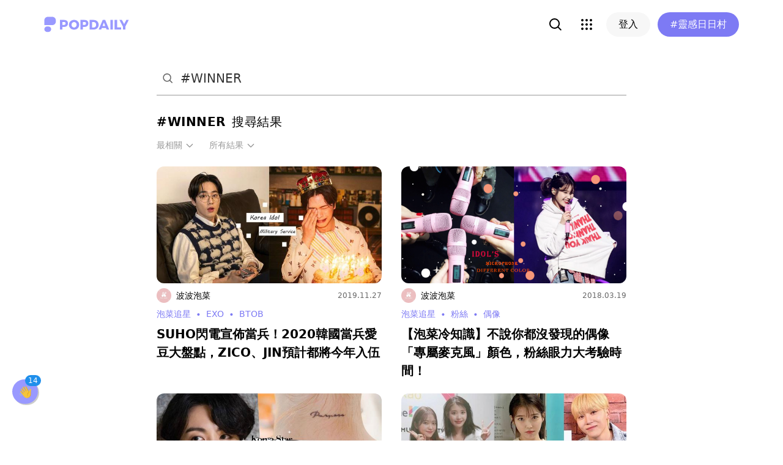

--- FILE ---
content_type: text/html; charset=utf-8
request_url: https://www.popdaily.com.tw/search/%23WINNER?filter=ALL&sort=RELEVANT
body_size: 62415
content:
<!DOCTYPE html><html lang="zh" dir="ltr"><head><link rel="dns-prefetch" href="https://www.popdaily.com.tw"/><link rel="dns-prefetch" href="https://static.popdaily.com.tw"/><link rel="dns-prefetch" href="//fonts.googleapis.com"/><link rel="shortcut icon" href="https://static.popdaily.com.tw/statics/favicons/202105favicon.png"/><meta name="viewport" content="initial-scale=1.0, width=device-width, maximum-scale=1.0, user-scalable=1, viewport-fit=cover"/><meta name="agd-partner-manual-verification"/><meta name="ahrefs-site-verification" content="f9bc7122d9782937c96d6d0beddc55335a624889c645eef2263008fad2f10275"/><meta charSet="utf-8"/><meta name="theme-color" content="#ffffff"/><meta name="application-name" content="PopDaily"/><meta name="dailymotion-domain-verification" content="dm4evxpwmstww0lxf"/><meta property="og:url" content="https://www.popdaily.com.tw/search/%23WINNER?filter=ALL&amp;sort=RELEVANT"/><meta property="og:site_name" content="PopDaily"/><meta property="og:locale" content="zh_TW"/><meta property="fb:app_id" content="1064594546929511"/><meta property="al:ios:app_name" content="PopDaily 波波黛莉的異想世界"/><meta property="al:ios:app_store_id" content="1410055224"/><meta property="al:ios:url" content="popdaily://search/%23WINNER?filter=ALL&amp;sort=RELEVANT"/><meta property="al:android:app_name" content="PopDaily 波波黛莉的異想世界"/><meta property="al:android:package" content="com.popdaily"/><meta property="al:web:should_fallback" content="true"/><meta property="og:type" content="website"/><meta property="og:title" content="PopDaily 波波黛莉的異想世界"/><meta property="og:description" content="PopDaily 波波黛莉的異想世界，女孩的吃喝玩樂、購物生活都在這：）"/><meta property="og:image" content="https://static.popdaily.com.tw/statics/images/og.jpg"/><meta property="og:image:width" content="1560"/><meta property="og:image:height" content="820"/><meta property="twitter:title" content="PopDaily 波波黛莉的異想世界"/><meta property="twitter:description" content="PopDaily 波波黛莉的異想世界，女孩的吃喝玩樂、購物生活都在這：）"/><meta property="twitter:image" content="https://static.popdaily.com.tw/statics/images/og.jpg"/><link rel="stylesheet" href="https://fonts.googleapis.com/css?family=Roboto:400,500,700&amp;display=swap" media="print"/><link rel="stylesheet" href="https://fonts.googleapis.com/css?family=Noto+Sans:400,700&amp;display=swap" media="print"/><script type="application/ld+json">{"@context":"https://schema.org","@type":"WebSite","url":"https://www.popdaily.com.tw/","potentialAction":{"@type":"SearchAction","target":"https://www.popdaily.com.tw/search/{search_term_string}","query-input":"required name=search_term_string"}}</script><script type="application/ld+json">{"@context":"https://schema.org","@type":"Organization","legalName":"PopDaily 波波黛莉的異想世界 - 台灣","url":"https://www.popdaily.com.tw","logo":"https://static.popdaily.com.tw/statics/images/popdaily-logo.svg","contactPoint":{"@type":"ContactPoint","telephone":"+886-2-87730883","contactType":"customer service","areaServed":"TW","availableLanguage":["Chinese"]},"sameAs":["https://www.facebook.com/PopDailyTW/","https://www.youtube.com/channel/UCa40JCy-ESpqENGHBmml7KA","https://www.instagram.com/popdaily/"]}</script><meta data-component="DefaultHead" data-debug="STATIC_DABLE_IO_DETECTION" data-next-side-isamp="FALSE" data-server-side-isamp="FALSE" data-isamp="FALSE" data-source="SERVER" data-dable-css-loaded="TRUE"/><title>「#WINNER」精選Top10懶人包｜波波黛莉</title><meta name="description" content="SUHO閃電宣佈當兵！2020韓國當兵愛豆大盤點，ZICO、JIN預計都將今年入伍、【泡菜冷知識】不說你都沒發現的偶像「專屬麥克風」顏色，粉絲眼力大考驗時間！、背後藏洋蔥！11個「韓星的刺青意義」，媽媽、粉絲名刺身上記一輩子揪甘心！"/><link rel="canonical" href="https://www.popdaily.com.tw/search/%23WINNER?filter=ALL&amp;sort=RELEVANT"/><link type="application/rss+xml" rel="alternate" title="「#WINNER」精選Top10懶人包｜波波黛莉" href="/api/v2/search/rss"/><script type="application/ld+json">{"@context":"https://schema.org","@type":"WebPage","name":"「#WINNER」精選Top10懶人包｜波波黛莉","description":"SUHO閃電宣佈當兵！2020韓國當兵愛豆大盤點，ZICO、JIN預計都將今年入伍、【泡菜冷知識】不說你都沒發現的偶像「專屬麥克風」顏色，粉絲眼力大考驗時間！、背後藏洋蔥！11個「韓星的刺青意義」，媽媽、粉絲名刺身上記一輩子揪甘心！","keywords":["2020入伍","2020入伍偶像","BTOB","Chen","EXO","MonstaX","SHOWNU","Suho","SUHO入伍","WINNER","ZE","Zico","任炫植","伯賢","星材入伍","李昇勳","泡菜追星","燦烈","當兵","金明洙","金桐俊","金秦禹"],"dateCreated":"2017-04-11T10:01:00.000Z","datePublished":"2017-04-11T10:01:00.000Z","dateModified":"2025-12-19T05:34:44.000Z","primaryImageOfPage":{"@type":"ImageObject","contentUrl":"https://static.popdaily.com.tw/u/202408/903da0a9-28b3-4b0d-82a1-7cb2f33db847.jpg"}}</script><script type="application/ld+json">{"@context":"https://schema.org","@type":"ItemList","itemListElement":[[{"@type":"ListItem","name":"SUHO閃電宣佈當兵！2020韓國當兵愛豆大盤點，ZICO、JIN預計都將今年入伍","image":"https://static.popdaily.com.tw/u/202408/903da0a9-28b3-4b0d-82a1-7cb2f33db847.jpg","url":"https://www.popdaily.com.tw/korea/497337","position":1},{"@type":"ListItem","name":"【泡菜冷知識】不說你都沒發現的偶像「專屬麥克風」顏色，粉絲眼力大考驗時間！","image":"https://static.popdaily.com.tw/u/202408/0b48a76b-5743-46ce-a50b-3d54d30089af.jpg","url":"https://www.popdaily.com.tw/korea/3120","position":2},{"@type":"ListItem","name":"背後藏洋蔥！11個「韓星的刺青意義」，媽媽、粉絲名刺身上記一輩子揪甘心！","image":"https://static.popdaily.com.tw/u/202408/f0730cf8-52a4-4a2b-809d-efc26087c9e3.jpg","url":"https://www.popdaily.com.tw/korea/1276423","position":3},{"@type":"ListItem","name":"眾後輩的人生榜樣！10位「IU的迷弟迷妹」韓星，BTS、宋慧喬都被迷倒！","image":"https://static.popdaily.com.tw/u/202408/13c16bb3-7618-4809-bca7-4ff8a8498a5e.jpg","url":"https://www.popdaily.com.tw/korea/728769","position":4},{"@type":"ListItem","name":"他是全韓最年輕版權富翁！8位「天才作曲家」偶像，SEVENTEEN、Stray Kids！","image":"https://static.popdaily.com.tw/u/202408/d858daa0-f66d-4eb0-8656-6833eb7d20bb.jpg","url":"https://www.popdaily.com.tw/korea/1464817","position":5},{"@type":"ListItem","name":"終於盼到完整體！5組「軍白期結束日期確定」男團，BTS、WINNER都即將歸來！","image":"https://static.popdaily.com.tw/u/202408/f21931fb-f48d-43b9-b066-7c2a3d62296a.jpg","url":"https://www.popdaily.com.tw/korea/1510675","position":6},{"@type":"ListItem","name":"原來他們長得那麼像，難怪都帥的嫑嫑的啊～來一窺WINNER遺失的雙胞胎兄弟們！","image":"https://static.popdaily.com.tw/u/202408/8a97f673-c892-4ed5-8e92-bb075a874f39.jpg","url":"https://www.popdaily.com.tw/korea/9818","position":7},{"@type":"ListItem","name":"躺著都能賺！盤點15位「版權富翁」韓國歌手，BTS、Stray Kids都是代表！","image":"https://static.popdaily.com.tw/u/202408/852c39d3-5fc0-4edf-9d05-7725aa738a37.jpg","url":"https://www.popdaily.com.tw/korea/1341088","position":8},{"@type":"ListItem","name":"現在流行的洗腦舞～EXO都跳過的「錘子舞」，你跟上了嗎？","image":"","url":"https://www.popdaily.com.tw/korea/2607","position":9},{"@type":"ListItem","name":"你們是吃了防腐劑嗎？盤點17位「明年30歲」的韓國偶像，EXO就有三位上榜！","image":"https://static.popdaily.com.tw/u/202408/b96dd62a-4d62-45c2-9a38-2bf35e85ea24.jpg","url":"https://www.popdaily.com.tw/korea/786584","position":10}]]}</script><script type="application/ld+json">{"@context":"https://schema.org","@type":"BreadcrumbList","itemListElement":[{"@type":"ListItem","position":1,"name":"PopDaily 波波黛莉的異想世界","item":"https://www.popdaily.com.tw"},{"@type":"ListItem","position":2,"name":"你正在PopDaily搜尋","item":"https://www.popdaily.com.tw/search"},{"@type":"ListItem","position":3,"name":"#WINNER","item":"https://www.popdaily.com.tw/search/#WINNER"}]}</script><link rel="stylesheet" href="/statics/css/reset.min.css"/><meta name="next-head-count" content="43"/><link rel="amphtml" href="/search/%23WINNER?filter=ALL&amp;sort=RELEVANT&amp=1"/><link rel="preload" href="https://static.popdaily.com.tw/_next/static/css/styles.ab552bce.chunk.css" as="style"/><link rel="stylesheet" href="https://static.popdaily.com.tw/_next/static/css/styles.ab552bce.chunk.css" data-n-p=""/><noscript data-n-css=""></noscript><link rel="preload" href="https://static.popdaily.com.tw/_next/static/chunks/main-6657e7c097776cda6550.js" as="script"/><link rel="preload" href="https://static.popdaily.com.tw/_next/static/chunks/webpack-8cd40f85cbe1bce6f8b9.js" as="script"/><link rel="preload" href="https://static.popdaily.com.tw/_next/static/chunks/framework.ac0b14255009e9206045.js" as="script"/><link rel="preload" href="https://static.popdaily.com.tw/_next/static/chunks/962438cc.fa278eff594681a25d3b.js" as="script"/><link rel="preload" href="https://static.popdaily.com.tw/_next/static/chunks/ee759108.2e757d5645346339665f.js" as="script"/><link rel="preload" href="https://static.popdaily.com.tw/_next/static/chunks/commons.15ccdc325797f79dbbd7.js" as="script"/><link rel="preload" href="https://static.popdaily.com.tw/_next/static/chunks/3e2006ba7a61388456aba42a9339be8fce3f3449.e4bcaaa9765aaf52c009.js" as="script"/><link rel="preload" href="https://static.popdaily.com.tw/_next/static/chunks/eb868af0890f79abc52f7d105a2884f9d1a90726.2f11fee125776e8e0df1.js" as="script"/><link rel="preload" href="https://static.popdaily.com.tw/_next/static/chunks/92c9d0c5572da0ac6aadd26d34d0c58d89887624.2295795c5e3e35b69c4a.js" as="script"/><link rel="preload" href="https://static.popdaily.com.tw/_next/static/chunks/e43b76f59525391920dbd2ec5ba7798cd022e815.520f8b4d0b6690922a5f.js" as="script"/><link rel="preload" href="https://static.popdaily.com.tw/_next/static/chunks/11ae85dc0c13180e587cc9a387f418f3749a3485.d3e12e1cd550f352a1db.js" as="script"/><link rel="preload" href="https://static.popdaily.com.tw/_next/static/chunks/979636038a1fa223bbf584e60729fae4d689bbae.37f5b7f9dd232b2e7aa6.js" as="script"/><link rel="preload" href="https://static.popdaily.com.tw/_next/static/chunks/7f115c52912b6f375c36010d813d6de62a2bf284.3f38a2944dde4c915df1.js" as="script"/><link rel="preload" href="https://static.popdaily.com.tw/_next/static/chunks/342baba932351b1e44c13c1df6d251aaed4c33da.092faa7c4576748cc576.js" as="script"/><link rel="preload" href="https://static.popdaily.com.tw/_next/static/chunks/773bc2f660cc9db4bf4f30a4d4c665394d318bbf.00abff46d653472c6195.js" as="script"/><link rel="preload" href="https://static.popdaily.com.tw/_next/static/chunks/c38c03ced2cd6cd275f350ad68f22612d5d740c3.b8c24f3e7e5a83d2e79a.js" as="script"/><link rel="preload" href="https://static.popdaily.com.tw/_next/static/chunks/f647831cc54b1e12f76d6736277ba056eb3ee6a6.64a714ba20fb78272e45.js" as="script"/><link rel="preload" href="https://static.popdaily.com.tw/_next/static/chunks/08cacea111fa6fbe53105f43aec9c574af6c0b46.1b3fccad8acb43829284.js" as="script"/><link rel="preload" href="https://static.popdaily.com.tw/_next/static/chunks/3dd9391fc016551fcf23387d4d141fbf9134cf5f.f8fa1e1fc3515c843779.js" as="script"/><link rel="preload" href="https://static.popdaily.com.tw/_next/static/chunks/8764aea244c622a0157f9491e5f453c9d6ed3716.54e0a6405cc3b228d386.js" as="script"/><link rel="preload" href="https://static.popdaily.com.tw/_next/static/chunks/ed4e79ed9043a00423232d5543bb364d8486ae76.3a00a5dfb369af67b982.js" as="script"/><link rel="preload" href="https://static.popdaily.com.tw/_next/static/chunks/pages/_app-3262b0b99f493b9fbc73.js" as="script"/><link rel="preload" href="https://static.popdaily.com.tw/_next/static/chunks/bc26bf1d0f010b14341279ff85fd876593b640db.2a1692abbf869022edd1.js" as="script"/><link rel="preload" href="https://static.popdaily.com.tw/_next/static/chunks/279fc3e2cb3912600f127cf1183362e8ac873056.c9ea7e1dee43d846234c.js" as="script"/><link rel="preload" href="https://static.popdaily.com.tw/_next/static/chunks/6ad6845375703a92b325d0a2f79685ed14938504.f9c969d5d780b33fec6a.js" as="script"/><link rel="preload" href="https://static.popdaily.com.tw/_next/static/chunks/096ae73fec3a957f9bbd3800e3733c35ccbf711a.9419603dae26a5d29f57.js" as="script"/><link rel="preload" href="https://static.popdaily.com.tw/_next/static/chunks/4f34923bc73bbe5ed24f3393ffe8d7961870864f.be8f10b3e6ea6da1a59c.js" as="script"/><link rel="preload" href="https://static.popdaily.com.tw/_next/static/chunks/62b5e47437be4a7112155448964f968a7cc02484.37cd3efc78f221cb7079.js" as="script"/><link rel="preload" href="https://static.popdaily.com.tw/_next/static/chunks/6d14129d171b52fb0f25b7941762ea145bdf1d9a.1757fc22e02cccacd160.js" as="script"/><link rel="preload" href="https://static.popdaily.com.tw/_next/static/chunks/efeae2d809ef93999470033cb4460a1e702b31f9.b4e75be4067074639f9e.js" as="script"/><link rel="preload" href="https://static.popdaily.com.tw/_next/static/chunks/c159a05ce15aba1c78fd1e43573dea4d1b90dfa6.ae6a3df809f532cfa0a3.js" as="script"/><link rel="preload" href="https://static.popdaily.com.tw/_next/static/chunks/styles.95e19830f71122f060f9.js" as="script"/><link rel="preload" href="https://static.popdaily.com.tw/_next/static/chunks/pages/search/%5Bkeyword%5D-98d07e53f312165b6858.js" as="script"/><style id="__jsx-1314520290">.layout-content.jsx-1314520290{background-color:#ffffff;width:100%;min-height:100vh;box-sizing:border-box;}.layout-content.jsx-1314520290 .content.jsx-1314520290{width:100%;-webkit-flex:1;-ms-flex:1;flex:1;box-sizing:border-box;}@media only screen and (max-width:500px){.layout-content.jsx-1314520290 .content.jsx-1314520290{padding-top:0;}}.layout-content.jsx-1314520290 .content.jsx-1314520290 .ad{padding:0;margin:0 auto;box-sizing:border-box;}.layout-content.jsx-1314520290 .content.jsx-1314520290 .ad:empty{display:none;}.layout-content.jsx-1314520290 .content.jsx-1314520290 .content__block{margin-right:auto;margin-left:auto;}@media (min-width:576px){.layout-content.jsx-1314520290 .content.jsx-1314520290 .content__block{max-width:576px;}}@media (min-width:768px){.layout-content.jsx-1314520290 .content.jsx-1314520290 .content__block{max-width:768px;}}@media (min-width:992px){.layout-content.jsx-1314520290 .content.jsx-1314520290 .content__block{max-width:992px;}}@media (min-width:1216px){.layout-content.jsx-1314520290 .content.jsx-1314520290 .content__block{max-width:1216px;}}.layout-content.jsx-1314520290 .content.jsx-1314520290 .content__block.content__block--fullWidth > div{background-color:#fff;margin-bottom:15px;}.layout-content.jsx-1314520290 .content.jsx-1314520290 .content__block.content__block--radius{padding-right:15px;padding-left:15px;}.layout-content.jsx-1314520290 .content.jsx-1314520290 .content__block.content__block--radius > div{border-radius:4px;margin-bottom:15px;background:#fff;}.layout-content.jsx-1314520290 .Toastify__toast{padding:14px 12px;border-radius:8px;overflow:hidden;min-height:unset;color:#fff;}.layout-content.jsx-1314520290 .Toastify__toast::before{content:'';display:inline-block;width:20px;height:20px;margin-right:8px;background-size:contain;background-position:center;background-repeat:no-repeat;}.layout-content.jsx-1314520290 .Toastify__toast--default{background-color:rgba(51,51,51,0.98);}.layout-content.jsx-1314520290 .Toastify__toast--default::before{background-image:url("https://static.popdaily.com.tw/statics/images/toast/default.png");}.layout-content.jsx-1314520290 .Toastify__toast--success{background-color:rgba(0,209,181,0.98);}.layout-content.jsx-1314520290 .Toastify__toast--success::before{background-image:url("https://static.popdaily.com.tw/statics/images/toast/success.png");}.layout-content.jsx-1314520290 .Toastify__toast--error{background-color:rgba(234,98,98,0.98);}.layout-content.jsx-1314520290 .Toastify__toast--error::before{background-image:url("https://static.popdaily.com.tw/statics/images/toast/error.png");}.layout-content.jsx-1314520290 .toastStyle{bottom:80px;padding:0 16px;}.layout-content.jsx-1314520290 .toastBodyStyle{font-family:'GenJyuuGothic','Microsoft YaHei','Microsoft JhengHei','Helvetica','Arial',sans-serif;line-height:20px;font-size:14px;}.layout-content.jsx-1314520290 .toast__zoomIn{-webkit-animation-name:zoomIn-jsx-1314520290;animation-name:zoomIn-jsx-1314520290;}@-webkit-keyframes zoomIn-jsx-1314520290{from{opacity:0;-webkit-transform:scale3d(0.8,0.8,0.8);-ms-transform:scale3d(0.8,0.8,0.8);transform:scale3d(0.8,0.8,0.8);}50%{opacity:1;}}@keyframes zoomIn-jsx-1314520290{from{opacity:0;-webkit-transform:scale3d(0.8,0.8,0.8);-ms-transform:scale3d(0.8,0.8,0.8);transform:scale3d(0.8,0.8,0.8);}50%{opacity:1;}}.layout-content.jsx-1314520290 .toast__zoomOut{-webkit-animation-name:zoomOut-jsx-1314520290;animation-name:zoomOut-jsx-1314520290;}@-webkit-keyframes zoomOut-jsx-1314520290{from{opacity:1;}50%{opacity:0;-webkit-transform:scale3d(0.8,0.8,0.8);-ms-transform:scale3d(0.8,0.8,0.8);transform:scale3d(0.8,0.8,0.8);}to{opacity:0;}}@keyframes zoomOut-jsx-1314520290{from{opacity:1;}50%{opacity:0;-webkit-transform:scale3d(0.8,0.8,0.8);-ms-transform:scale3d(0.8,0.8,0.8);transform:scale3d(0.8,0.8,0.8);}to{opacity:0;}}.layout-content.jsx-1314520290 .loadStop{text-align:center;color:#999;width:100%;padding-top:30px;padding-bottom:100px;padding-bottom:calc(100px + constant(safe-area-inset-bottom));padding-bottom:calc(100px + env(safe-area-inset-bottom));}body *{box-sizing:border-box;}.httpStatusError{display:-webkit-box;display:-webkit-flex;display:-ms-flexbox;display:flex;-webkit-flex-flow:column;-ms-flex-flow:column;flex-flow:column;-webkit-box-pack:start;-webkit-justify-content:flex-start;-ms-flex-pack:start;justify-content:flex-start;-webkit-align-items:center;-webkit-box-align:center;-ms-flex-align:center;align-items:center;margin:0 auto;padding:16px 0;}.httpStatusError img{display:block;width:100%;max-width:300px;margin:0 auto;}@media only screen and (max-width:600px){.httpStatusError img{min-width:350px;}}@media only screen and (min-width:768px){.httpStatusError img{min-width:400px;}}@media only screen and (min-width:992px){.httpStatusError img{min-width:450px;}}@media only screen and (min-width:1200px){.httpStatusError img{min-width:500px;}}.httpStatusError p{font-family:"Noto sans","Roboto","Helvetica Neue",Helvetica,Arial,"Noto Sans TC","Microsoft JhengHei","PingFang TC",sans-serif;font-style:normal;font-weight:500;font-size:16px;line-height:24px;text-align:center;color:#414141;margin-top:16px;}.httpStatusError p:empty{display:none;}</style><style id="jss-server-side"></style><style data-styled="" data-styled-version="5.1.1">.dGuUBt{display:none;}/*!sc*/
@media (min-width:768px){.dGuUBt{display:block;-webkit-flex-shrink:0;-ms-flex-negative:0;flex-shrink:0;width:100%;cursor:pointer;-webkit-transition-property:background-color,border-color,color,fill,stroke,opacity,box-shadow,-webkit-transform;-webkit-transition-property:background-color,border-color,color,fill,stroke,opacity,box-shadow,transform;transition-property:background-color,border-color,color,fill,stroke,opacity,box-shadow,transform;-webkit-transition-duration:500ms;transition-duration:500ms;margin-bottom:28px;width:368px;}.dGuUBt:hover{opacity:0.8;}}/*!sc*/
data-styled.g11[id="Container-sc-111mjqg-0"]{content:"dGuUBt,"}/*!sc*/
.cYeqMg{margin-bottom:0.5rem;height:24px;}/*!sc*/
.cYeqMg a{display:-webkit-box;display:-webkit-flex;display:-ms-flexbox;display:flex;-webkit-box-pack:justify;-webkit-justify-content:space-between;-ms-flex-pack:justify;justify-content:space-between;}/*!sc*/
.cYeqMg img{border-radius:9999px;width:24px;height:24px;}/*!sc*/
.cYeqMg .publisher{display:-webkit-box;display:-webkit-flex;display:-ms-flexbox;display:flex;}/*!sc*/
.cYeqMg .publisher .avatar{margin-right:0.5rem;}/*!sc*/
.cYeqMg .publisher .name{--text-opacity:1;color:rgba(0,0,0,var(--text-opacity));font-size:.875rem;font-weight:500;line-height:24px;}/*!sc*/
.cYeqMg .time{--text-opacity:1;color:rgba(102,102,102,var(--text-opacity));font-size:.75rem;line-height:24px;}/*!sc*/
data-styled.g12[id="PublishInfo-sc-111mjqg-1"]{content:"cYeqMg,"}/*!sc*/
.ewjZXk{margin-bottom:0.5rem;}/*!sc*/
.ewjZXk img{border-radius:12px;object-fit:cover;}/*!sc*/
data-styled.g13[id="ArticleImageContainer-sc-111mjqg-2"]{content:"ewjZXk,"}/*!sc*/
.ioxLsq{position:relative;padding-top:52%;}/*!sc*/
.ioxLsq img{width:100%;height:100%;object-fit:cover;position:absolute;top:0;bottom:0;right:0;left:0;}/*!sc*/
data-styled.g14[id="ArticleImage-sc-111mjqg-3"]{content:"ioxLsq,"}/*!sc*/
.cRQlDz{--text-opacity:1;color:rgba(125,122,244,var(--text-opacity));margin-bottom:0.5rem;max-height:20px;line-height:20px;overflow:hidden;text-overflow:ellipsis;white-space:nowrap;}/*!sc*/
.cRQlDz a{font-size:0.875rem;}/*!sc*/
.cRQlDz a:not(:last-child)::after{margin-left:0.5rem;margin-right:0.5rem;content:'∙';}/*!sc*/
data-styled.g15[id="Tags-sc-111mjqg-4"]{content:"cRQlDz,"}/*!sc*/
.gXOuxK{--text-opacity:1;color:rgba(0,0,0,var(--text-opacity));font-weight:600;margin-bottom:0.5rem;font-size:1rem;max-height:48px;overflow:hidden;text-overflow:ellipsis;display:-webkit-box;-webkit-line-clamp:3;-webkit-box-orient:vertical;}/*!sc*/
@media (min-width:768px){.gXOuxK{font-size:20px;max-height:84px;}}/*!sc*/
data-styled.g16[id="Text-sc-111mjqg-5"]{content:"gXOuxK,"}/*!sc*/
.dbUxXK{display:-webkit-box;display:-webkit-flex;display:-ms-flexbox;display:flex;width:100%;cursor:pointer;-webkit-transition-property:background-color,border-color,color,fill,stroke,opacity,box-shadow,-webkit-transform;-webkit-transition-property:background-color,border-color,color,fill,stroke,opacity,box-shadow,transform;transition-property:background-color,border-color,color,fill,stroke,opacity,box-shadow,transform;-webkit-transition-duration:500ms;transition-duration:500ms;margin-bottom:20px;}/*!sc*/
@media (min-width:768px){.dbUxXK{display:none;}}/*!sc*/
data-styled.g17[id="Container-sc-18b9nl7-0"]{content:"dbUxXK,"}/*!sc*/
.fYnVgV{margin-bottom:0.5rem;--text-opacity:1;color:rgba(102,102,102,var(--text-opacity));font-size:.75rem;}/*!sc*/
data-styled.g18[id="Publish-sc-18b9nl7-1"]{content:"fYnVgV,"}/*!sc*/
.kAOURT{margin-right:0.75rem;-webkit-flex-shrink:0;-ms-flex-negative:0;flex-shrink:0;width:80px;height:80px;}/*!sc*/
.kAOURT img{border-radius:12px;object-fit:cover;}/*!sc*/
data-styled.g19[id="ArticleImageContainer-sc-18b9nl7-2"]{content:"kAOURT,"}/*!sc*/
.bAvupd{width:80px;height:80px;}/*!sc*/
.bAvupd img{width:100%;height:100%;object-fit:cover;}/*!sc*/
data-styled.g20[id="ArticleImage-sc-18b9nl7-3"]{content:"bAvupd,"}/*!sc*/
.QJQUz{width:0;-webkit-box-flex:1;-webkit-flex-grow:1;-ms-flex-positive:1;flex-grow:1;}/*!sc*/
data-styled.g21[id="TextContainer-sc-18b9nl7-4"]{content:"QJQUz,"}/*!sc*/
.ewsDCR{--text-opacity:1;color:rgba(125,122,244,var(--text-opacity));margin-bottom:0.25rem;max-height:20px;line-height:20px;overflow:hidden;text-overflow:ellipsis;white-space:nowrap;}/*!sc*/
.ewsDCR a{font-size:.75rem;}/*!sc*/
.ewsDCR a:not(:last-child)::after{margin-left:0.5rem;margin-right:0.5rem;content:'∙';}/*!sc*/
@media(min-width:400 px){.ewsDCR a{font-size:0.875rem;}}/*!sc*/
data-styled.g22[id="Tags-sc-18b9nl7-5"]{content:"ewsDCR,"}/*!sc*/
.hXRkdn{--text-opacity:1;color:rgba(51,51,51,var(--text-opacity));font-size:1rem;font-weight:500;line-height:135%;max-height:66px;overflow:hidden;text-overflow:ellipsis;display:-webkit-box;-webkit-line-clamp:3;-webkit-box-orient:vertical;}/*!sc*/
data-styled.g23[id="Title-sc-18b9nl7-6"]{content:"hXRkdn,"}/*!sc*/
.uuaua{display:-webkit-box;display:-webkit-flex;display:-ms-flexbox;display:flex;-webkit-align-items:center;-webkit-box-align:center;-ms-flex-align:center;align-items:center;font-size:12px;line-height:1;-webkit-letter-spacing:1px;-moz-letter-spacing:1px;-ms-letter-spacing:1px;letter-spacing:1px;cursor:pointer;opacity:0.4;cursor:default;}/*!sc*/
.uuaua * + *{margin-left:4px;}/*!sc*/
.uuaua svg{width:12px;height:12px;display:none;}/*!sc*/
@media (min-width:768px){.uuaua svg{display:block;}}/*!sc*/
.nbMhC{display:-webkit-box;display:-webkit-flex;display:-ms-flexbox;display:flex;-webkit-align-items:center;-webkit-box-align:center;-ms-flex-align:center;align-items:center;font-size:12px;line-height:1;-webkit-letter-spacing:1px;-moz-letter-spacing:1px;-ms-letter-spacing:1px;letter-spacing:1px;cursor:pointer;}/*!sc*/
.nbMhC * + *{margin-left:4px;}/*!sc*/
.nbMhC svg{width:12px;height:12px;display:none;}/*!sc*/
@media (min-width:768px){.nbMhC svg{display:block;}}/*!sc*/
data-styled.g24[id="Container-ab5uy8-0"]{content:"uuaua,nbMhC,"}/*!sc*/
.gyLxeM{display:-webkit-box;display:-webkit-flex;display:-ms-flexbox;display:flex;-webkit-box-pack:center;-webkit-justify-content:center;-ms-flex-pack:center;justify-content:center;-webkit-align-items:center;-webkit-box-align:center;-ms-flex-align:center;align-items:center;border-radius:9999px;cursor:pointer;height:28px;width:28px;font-size:14px;--bg-opacity:1;background-color:rgba(125,122,244,var(--bg-opacity));--text-opacity:1;color:rgba(255,255,255,var(--text-opacity));}/*!sc*/
.hzmeEc{display:-webkit-box;display:-webkit-flex;display:-ms-flexbox;display:flex;-webkit-box-pack:center;-webkit-justify-content:center;-ms-flex-pack:center;justify-content:center;-webkit-align-items:center;-webkit-box-align:center;-ms-flex-align:center;align-items:center;border-radius:9999px;cursor:pointer;height:28px;width:28px;font-size:14px;}/*!sc*/
.hzmeEc:hover{--bg-opacity:0.08;background-color:rgba(125,122,244,var(--bg-opacity));}/*!sc*/
.bScAgQ{display:-webkit-box;display:-webkit-flex;display:-ms-flexbox;display:flex;-webkit-box-pack:center;-webkit-justify-content:center;-ms-flex-pack:center;justify-content:center;-webkit-align-items:center;-webkit-box-align:center;-ms-flex-align:center;align-items:center;border-radius:9999px;cursor:pointer;height:28px;width:28px;font-size:14px;cursor:default;}/*!sc*/
data-styled.g25[id="Container-sc-1y7pss9-0"]{content:"gyLxeM,hzmeEc,bScAgQ,"}/*!sc*/
.kaCGif{display:-webkit-box;display:-webkit-flex;display:-ms-flexbox;display:flex;-webkit-box-pack:center;-webkit-justify-content:center;-ms-flex-pack:center;justify-content:center;--text-opacity:1;color:rgba(153,153,153,var(--text-opacity));}/*!sc*/
.kaCGif * + *{margin-left:4px;}/*!sc*/
@media (min-width:768px){.kaCGif{display:none;}}/*!sc*/
data-styled.g27[id="MobileContainer-sc-1tgnr9l-1"]{content:"kaCGif,"}/*!sc*/
.dmkSvW{display:-webkit-box;display:-webkit-flex;display:-ms-flexbox;display:flex;-webkit-box-pack:center;-webkit-justify-content:center;-ms-flex-pack:center;justify-content:center;--text-opacity:1;color:rgba(153,153,153,var(--text-opacity));display:none;}/*!sc*/
.dmkSvW * + *{margin-left:4px;}/*!sc*/
@media (min-width:768px){.dmkSvW{display:-webkit-box;display:-webkit-flex;display:-ms-flexbox;display:flex;}}/*!sc*/
data-styled.g28[id="DesktopContainer-sc-1tgnr9l-2"]{content:"dmkSvW,"}/*!sc*/
.kXICxM{display:-webkit-box;display:-webkit-flex;display:-ms-flexbox;display:flex;width:100%;-webkit-align-items:center;-webkit-box-align:center;-ms-flex-align:center;align-items:center;padding:0 8px;height:56px;border-bottom:1px solid #999999;}/*!sc*/
data-styled.g29[id="Container-sc-9habej-0"]{content:"kXICxM,"}/*!sc*/
.kmBYJg{--text-opacity:1;color:rgba(102,102,102,var(--text-opacity));width:20px;height:20px;}/*!sc*/
data-styled.g30[id="StyledSearchIcon-sc-9habej-1"]{content:"kmBYJg,"}/*!sc*/
.irQLoQ{width:100%;margin-left:12px;}/*!sc*/
data-styled.g31[id="StyledForm-sc-9habej-2"]{content:"irQLoQ,"}/*!sc*/
.gjMynp{border-width:0;outline:0;display:block;width:100%;background-color:transparent;--text-opacity:1;color:rgba(51,51,51,var(--text-opacity));line-height:1.333;caret-color:#7D7AF4;font-size:20px;}/*!sc*/
.gjMynp::-webkit-input-placeholder{--placeholder-opacity:1;color:rgba(204,204,204,var(--placeholder-opacity));}/*!sc*/
.gjMynp::-moz-placeholder{--placeholder-opacity:1;color:rgba(204,204,204,var(--placeholder-opacity));}/*!sc*/
.gjMynp:-ms-input-placeholder{--placeholder-opacity:1;color:rgba(204,204,204,var(--placeholder-opacity));}/*!sc*/
.gjMynp::placeholder{--placeholder-opacity:1;color:rgba(204,204,204,var(--placeholder-opacity));}/*!sc*/
.gjMynp::-webkit-search-cancel-button{height:16px;width:16px;-webkit-appearance:none;background:url(/images/search/closeIcon.svg) no-repeat 50% 50%;background-size:cover;cursor:pointer;}/*!sc*/
data-styled.g32[id="StyledInput-sc-9habej-3"]{content:"gjMynp,"}/*!sc*/
.kHYxAc{--bg-opacity:0.98;background-color:rgba(125,122,244,var(--bg-opacity));--text-opacity:1;color:rgba(255,255,255,var(--text-opacity));position:-webkit-sticky;position:sticky;top:0;z-index:1001;-webkit-backdrop-filter:blur(4px);backdrop-filter:blur(4px);padding:10px 16px 8px 12px;height:var(--download-bar-height);display:grid;grid-template:'close slogan href' auto '_ logo href' auto / auto 1fr auto;-webkit-align-items:center;-webkit-box-align:center;-ms-flex-align:center;align-items:center;grid-gap:2px 8px;}/*!sc*/
@media (min-width:768px){.kHYxAc{display:none;}}/*!sc*/
data-styled.g34[id="Container-sc-7kvwog-0"]{content:"kHYxAc,"}/*!sc*/
.fbILTH{font-weight:500;line-height:1;border:none;cursor:pointer;white-space:nowrap;-webkit-user-select:none;-moz-user-select:none;-ms-user-select:none;user-select:none;display:-webkit-inline-box;display:-webkit-inline-flex;display:-ms-inline-flexbox;display:inline-flex;-webkit-box-pack:center;-webkit-justify-content:center;-ms-flex-pack:center;justify-content:center;-webkit-align-items:center;-webkit-box-align:center;-ms-flex-align:center;align-items:center;border-radius:28px;-webkit-transition:0.1s;transition:0.1s;--bg-opacity:1;background-color:rgba(247,247,247,var(--bg-opacity));--text-opacity:1;color:rgba(0,0,0,var(--text-opacity));font-size:14px;padding:0 12px;height:32px;--text-opacity:1;color:rgba(125,122,244,var(--text-opacity));grid-area:href;}/*!sc*/
.fbILTH[disabled]{opacity:0.3;}/*!sc*/
.fbILTH:hover{--text-opacity:0.6;}/*!sc*/
.fbILTH:active{--text-opacity:0.6;background-color:#e6e6e6;}/*!sc*/
.fbILTH > svg{width:16px;height:16px;margin-right:4px;}/*!sc*/
data-styled.g35[id="StyledButton-sc-7kvwog-1"]{content:"fbILTH,"}/*!sc*/
.kdFOPt{font-size:18px;grid-area:slogan;line-height:24px;font-weight:bold;}/*!sc*/
data-styled.g36[id="Slogan-sc-7kvwog-2"]{content:"kdFOPt,"}/*!sc*/
.kMCuru{font-size:12px;grid-area:logo;line-height:16px;}/*!sc*/
data-styled.g37[id="Popdaily-sc-7kvwog-3"]{content:"kMCuru,"}/*!sc*/
.fvErMY{position:absolute;right:80px;bottom:0;z-index:-1;}/*!sc*/
data-styled.g38[id="StyledBeansIcon-sc-7kvwog-4"]{content:"fvErMY,"}/*!sc*/
.eUZFBm{width:40px;height:40px;padding:13px;margin:-13px;}/*!sc*/
data-styled.g39[id="CloseButton-sc-7kvwog-5"]{content:"eUZFBm,"}/*!sc*/
.knUgQh{width:40px;height:40px;border-radius:1em;position:relative;display:-webkit-box;display:-webkit-flex;display:-ms-flexbox;display:flex;-webkit-box-pack:center;-webkit-justify-content:center;-ms-flex-pack:center;justify-content:center;-webkit-align-items:center;-webkit-box-align:center;-ms-flex-align:center;align-items:center;}/*!sc*/
.knUgQh:hover{--bg-opacity:1;background-color:rgba(247,247,247,var(--bg-opacity));}/*!sc*/
data-styled.g40[id="IconButton-apjy3v-0"]{content:"knUgQh,"}/*!sc*/
.lghfKA{position:relative;}/*!sc*/
data-styled.g62[id="Container-sc-1yacp6y-0"]{content:"lghfKA,"}/*!sc*/
.kNvomJ{font-weight:500;line-height:1;border:none;cursor:pointer;white-space:nowrap;-webkit-user-select:none;-moz-user-select:none;-ms-user-select:none;user-select:none;display:-webkit-inline-box;display:-webkit-inline-flex;display:-ms-inline-flexbox;display:inline-flex;-webkit-box-pack:center;-webkit-justify-content:center;-ms-flex-pack:center;justify-content:center;-webkit-align-items:center;-webkit-box-align:center;-ms-flex-align:center;align-items:center;border-radius:28px;-webkit-transition:0.1s;transition:0.1s;--bg-opacity:1;background-color:rgba(247,247,247,var(--bg-opacity));--text-opacity:1;color:rgba(0,0,0,var(--text-opacity));font-size:16px;padding:0 20px;height:40px;--bg-opacity:1;background-color:rgba(125,122,244,var(--bg-opacity));--text-opacity:1;color:rgba(255,255,255,var(--text-opacity));padding:0 12px;margin-left:12px;}/*!sc*/
.kNvomJ[disabled]{opacity:0.3;}/*!sc*/
.kNvomJ:hover{--text-opacity:0.6;}/*!sc*/
.kNvomJ:active{--text-opacity:0.6;background-color:#e6e6e6;}/*!sc*/
.kNvomJ > svg{width:20px;height:20px;margin-right:4px;}/*!sc*/
.kNvomJ:active{--bg-opacity:1;background-color:rgba(96,86,219,var(--bg-opacity));}/*!sc*/
@media (min-width:768px){.kNvomJ{padding:0 20px;}}/*!sc*/
data-styled.g71[id="StyledButton-dv800z-0"]{content:"kNvomJ,"}/*!sc*/
.bXAoob{display:inline;}/*!sc*/
@media (min-width:768px){.bXAoob{display:none;}}/*!sc*/
data-styled.g72[id="MobileText-dv800z-1"]{content:"bXAoob,"}/*!sc*/
.gYEiBm{display:none;}/*!sc*/
@media (min-width:768px){.gYEiBm{display:inline;}}/*!sc*/
data-styled.g73[id="DesktopText-dv800z-2"]{content:"gYEiBm,"}/*!sc*/
.bCyTqL{--bg-opacity:1;background-color:rgba(255,255,255,var(--bg-opacity));left:0;z-index:1000;--header-height:0px;--is-header-visible:0;-webkit-transition:top 0.3s ease;transition:top 0.3s ease;will-change:top;top:calc(var(--header-height) * var(--is-header-visible) + var(--download-bar-height));position:-webkit-sticky;position:sticky;}/*!sc*/
@media (min-width:768px){.bCyTqL{top:0;}}/*!sc*/
data-styled.g89[id="Background-u4eoc-0"]{content:"bCyTqL,"}/*!sc*/
.MBjJp{font-size:16px;max-width:1168px;margin:0 auto;display:-webkit-box;display:-webkit-flex;display:-ms-flexbox;display:flex;-webkit-align-items:center;-webkit-box-align:center;-ms-flex-align:center;align-items:center;padding-left:1rem;padding-right:1rem;height:48px;}/*!sc*/
@media (min-width:768px){.MBjJp{height:80px;}}/*!sc*/
.MBjJp .Button-v2d08m-0{font-size:14px;padding:0 12px;height:32px;}/*!sc*/
.MBjJp .Button-v2d08m-0 > svg{width:16px;height:16px;margin-right:4px;}/*!sc*/
@media (min-width:768px){.MBjJp .Button-v2d08m-0{font-size:16px;padding:0 20px;height:40px;}.MBjJp .Button-v2d08m-0 > svg{width:20px;height:20px;margin-right:4px;}}/*!sc*/
data-styled.g90[id="Container-u4eoc-1"]{content:"MBjJp,"}/*!sc*/
.iWjvhx{margin-right:22px;}/*!sc*/
data-styled.g91[id="LogoContainer-u4eoc-2"]{content:"iWjvhx,"}/*!sc*/
.fRQtqw{font-weight:500;line-height:1;border:none;cursor:pointer;white-space:nowrap;-webkit-user-select:none;-moz-user-select:none;-ms-user-select:none;user-select:none;display:-webkit-inline-box;display:-webkit-inline-flex;display:-ms-inline-flexbox;display:inline-flex;-webkit-box-pack:center;-webkit-justify-content:center;-ms-flex-pack:center;justify-content:center;-webkit-align-items:center;-webkit-box-align:center;-ms-flex-align:center;align-items:center;border-radius:28px;-webkit-transition:0.1s;transition:0.1s;--bg-opacity:1;background-color:rgba(247,247,247,var(--bg-opacity));--text-opacity:1;color:rgba(0,0,0,var(--text-opacity));font-size:16px;padding:0 20px;height:40px;display:none;}/*!sc*/
.fRQtqw[disabled]{opacity:0.3;}/*!sc*/
.fRQtqw:hover{--text-opacity:0.6;}/*!sc*/
.fRQtqw:active{--text-opacity:0.6;background-color:#e6e6e6;}/*!sc*/
.fRQtqw > svg{width:20px;height:20px;margin-right:4px;}/*!sc*/
@media (min-width:768px){.fRQtqw{display:-webkit-inline-box;display:-webkit-inline-flex;display:-ms-inline-flexbox;display:inline-flex;}}/*!sc*/
data-styled.g93[id="LoginButton-u4eoc-4"]{content:"fRQtqw,"}/*!sc*/
.gdPHej{display:-webkit-box;display:-webkit-flex;display:-ms-flexbox;display:flex;-webkit-box-flex:1;-webkit-flex-grow:1;-ms-flex-positive:1;flex-grow:1;-webkit-box-pack:end;-webkit-justify-content:flex-end;-ms-flex-pack:end;justify-content:flex-end;-webkit-align-items:center;-webkit-box-align:center;-ms-flex-align:center;align-items:center;}/*!sc*/
.gdPHej > * + *{margin-left:8px;}/*!sc*/
@media (min-width:768px){.gdPHej > * + *{margin-left:12px;}}/*!sc*/
data-styled.g94[id="ButtonContainer-u4eoc-5"]{content:"gdPHej,"}/*!sc*/
.fpNCYP{--bg-opacity:1;background-color:rgba(255,255,255,var(--bg-opacity));padding-bottom:44px;}/*!sc*/
@media (min-width:768px){.fpNCYP{padding-bottom:111px;}}/*!sc*/
data-styled.g96[id="Layout-sc-7ufkma-0"]{content:"fpNCYP,"}/*!sc*/
.gkINNr{position:relative;width:100%;min-height:calc(100vh - 62px - 64px);padding:0 16px;margin:0 auto;}/*!sc*/
@media (min-width:768px){.gkINNr{position:relative;width:768px;min-height:calc(100vh - 260px + 80px);margin:0 auto;padding:0;}}/*!sc*/
data-styled.g97[id="Container-sc-7ufkma-1"]{content:"gkINNr,"}/*!sc*/
.cacCYG{position:relative;width:100%;height:64px;margin-top:20px;border-radius:8px;}/*!sc*/
data-styled.g98[id="InputArea-sc-7ufkma-2"]{content:"cacCYG,"}/*!sc*/
.fHeang{width:100%;box-sizing:border-box;}/*!sc*/
@media (min-width:768px){.fHeang{width:368px;}}/*!sc*/
data-styled.g102[id="CardWrapper-sc-7ufkma-6"]{content:"fHeang,"}/*!sc*/
.clsMpP{font-size:20px;line-height:31px;-webkit-letter-spacing:0.5px;-moz-letter-spacing:0.5px;-ms-letter-spacing:0.5px;letter-spacing:0.5px;margin-top:12px;}/*!sc*/
.clsMpP .keyword{font-weight:600;margin-right:10.5px;}/*!sc*/
@media (min-width:768px){.clsMpP{margin-top:20px;}}/*!sc*/
data-styled.g103[id="H1-sc-7ufkma-7"]{content:"clsMpP,"}/*!sc*/
.bhGRZb{display:-webkit-box;display:-webkit-flex;display:-ms-flexbox;display:flex;-webkit-flex-direction:row;-ms-flex-direction:row;flex-direction:row;-webkit-flex-wrap:wrap;-ms-flex-wrap:wrap;flex-wrap:wrap;-webkit-box-pack:justify;-webkit-justify-content:space-between;-ms-flex-pack:justify;justify-content:space-between;margin-top:12px;}/*!sc*/
@media (min-width:768px){.bhGRZb{margin-top:20px;}}/*!sc*/
data-styled.g104[id="ResultContainer-sc-7ufkma-8"]{content:"bhGRZb,"}/*!sc*/
.hbymVY{width:100%;}/*!sc*/
@media (min-width:768px){.hbymVY{width:100%;display:-webkit-box;display:-webkit-flex;display:-ms-flexbox;display:flex;-webkit-flex-direction:row;-ms-flex-direction:row;flex-direction:row;-webkit-flex-wrap:wrap;-ms-flex-wrap:wrap;flex-wrap:wrap;-webkit-box-pack:justify;-webkit-justify-content:space-between;-ms-flex-pack:justify;justify-content:space-between;}}/*!sc*/
data-styled.g106[id="LoaderBox-sc-7ufkma-10"]{content:"hbymVY,"}/*!sc*/
.WZlDk{margin-top:0;}/*!sc*/
@media (min-width:768px){.WZlDk{margin-top:13px;}}/*!sc*/
data-styled.g107[id="Footer-sc-7ufkma-11"]{content:"WZlDk,"}/*!sc*/
.hUTxsA{display:-webkit-box;display:-webkit-flex;display:-ms-flexbox;display:flex;-webkit-flex-direction:row;-ms-flex-direction:row;flex-direction:row;-webkit-box-pack:start;-webkit-justify-content:flex-start;-ms-flex-pack:start;justify-content:flex-start;-webkit-align-items:center;-webkit-box-align:center;-ms-flex-align:center;align-items:center;margin:12px auto 24px;}/*!sc*/
data-styled.g108[id="DropdownBar-sc-7ufkma-12"]{content:"hUTxsA,"}/*!sc*/
.deapHy{display:-webkit-box;display:-webkit-flex;display:-ms-flexbox;display:flex;-webkit-flex-direction:row;-ms-flex-direction:row;flex-direction:row;-webkit-box-pack:start;-webkit-justify-content:flex-start;-ms-flex-pack:start;justify-content:flex-start;-webkit-align-items:center;-webkit-box-align:center;-ms-flex-align:center;align-items:center;font-size:14px;font-weight:400;cursor:pointer;position:relative;}/*!sc*/
.deapHy > svg{margin-left:4px;}/*!sc*/
.deapHy:first-child{padding-right:24px;}/*!sc*/
data-styled.g109[id="DropdownAction-sc-7ufkma-13"]{content:"deapHy,"}/*!sc*/
.bLjFHa{position:absolute;top:32px;left:0;z-index:1;background-color:#ffffff;border-radius:8px;padding:12px;box-shadow:0 0 20px rgba(0,0,0,0.1);}/*!sc*/
data-styled.g110[id="PopBox-sc-7ufkma-14"]{content:"bLjFHa,"}/*!sc*/
.kVkxOv{width:144px;padding:8px 12px;font-size:14px;font-weight:500;color:#333333;}/*!sc*/
.kVkxOv:hover{background-color:rgba(102,102,255,0.08);border-radius:4px;}/*!sc*/
.kVkxOv.active{color:#6666ff;}/*!sc*/
data-styled.g111[id="PopItem-sc-7ufkma-15"]{content:"kVkxOv,"}/*!sc*/
:root{--download-bar-height:60px;}/*!sc*/
data-styled.g113[id="sc-global-iUXwoz1"]{content:"sc-global-iUXwoz1,"}/*!sc*/
</style></head><body><div id="__next"><script>window.showAD = true</script><div class="jsx-1314520290 Layout-sc-7ufkma-0 fpNCYP"><div class="Container-sc-7kvwog-0 kHYxAc"><svg width="75" height="66" viewBox="0 0 75 66" fill="none" xmlns="http://www.w3.org/2000/svg" class="StyledBeansIcon-sc-7kvwog-4 fvErMY"><g clip-path="url(#clip0)"><path d="M70.6197 33.032C69.6495 31.9517 68.0314 31.8884 66.9655 32.8817L56.8039 42.4448C55.738 43.4381 55.6677 45.0861 56.6379 46.1664C57.6081 47.2468 59.2262 47.3101 60.2921 46.3168L70.4537 36.7537C71.5196 35.7604 71.5899 34.1124 70.6197 33.032Z" fill="white" stroke="#3A3A3A" stroke-miterlimit="10"></path><path d="M68.2854 33.7256C68.2001 33.7492 68.146 33.7177 68.0607 33.7413C67.9754 33.765 67.8361 33.7571 67.8048 33.8123C67.7195 33.8359 67.603 33.9147 67.5717 33.9699C67.4552 34.0488 67.4239 34.1039 67.4155 34.2459C67.353 34.3563 67.3757 34.443 67.3132 34.5534C67.282 34.6086 67.3048 34.6953 67.2735 34.7505C67.3191 34.924 67.3419 35.0107 67.504 35.1053C67.5581 35.1369 67.6121 35.1684 67.6662 35.2C67.8283 35.2946 67.9364 35.3577 68.0757 35.3656C68.161 35.342 68.2463 35.3183 68.3004 35.3499C68.3857 35.3262 68.471 35.3026 68.5563 35.279C68.6728 35.2001 68.7581 35.1765 68.8747 35.0977C68.9912 35.0188 69.0225 34.9636 69.0309 34.8217C69.0622 34.7665 69.0707 34.6246 69.0479 34.5378C69.0791 34.4827 69.0563 34.3959 69.0335 34.3092C69.0108 34.2224 68.9339 34.1042 68.8571 33.9859C68.803 33.9543 68.749 33.9228 68.6949 33.8912C68.5328 33.7966 68.4247 33.7335 68.2854 33.7256Z" fill="#6567FF"></path><path d="M65.9869 38.0386C65.9159 38.2909 65.899 38.5747 65.828 38.827C65.7655 38.9374 65.7883 39.0242 65.8111 39.1109C65.8339 39.1976 65.8567 39.2844 65.9335 39.4027C65.9563 39.4894 66.0644 39.5525 66.1725 39.6156C66.2806 39.6787 66.3346 39.7102 66.4427 39.7733C66.4967 39.8049 66.582 39.7812 66.6361 39.8128C66.7754 39.8207 66.892 39.7418 66.9773 39.7182C67.0085 39.663 67.0938 39.6394 67.1251 39.5842C67.2416 39.5053 67.3041 39.395 67.3439 39.1978C67.4148 38.9455 67.4318 38.6617 67.5027 38.4094C67.5652 38.299 67.5425 38.2122 67.5197 38.1255C67.5281 37.9836 67.4513 37.8653 67.3973 37.8337C67.3745 37.747 67.2976 37.6287 67.1895 37.5656C67.0814 37.5025 67.0274 37.471 66.9193 37.4079C66.8653 37.3763 66.78 37.4 66.7259 37.3684C66.5866 37.3605 66.47 37.4394 66.3847 37.463C66.3535 37.5182 66.2682 37.5418 66.2369 37.597C66.0891 37.7311 66.0266 37.8414 65.9869 38.0386Z" fill="#6567FF"></path><path d="M65.0161 35.5626C64.7915 35.5783 64.6522 35.5704 64.4588 35.5309C64.3735 35.5546 64.2341 35.5467 64.1488 35.5703C64.0635 35.594 63.947 35.6728 63.9157 35.728C63.7992 35.8068 63.7679 35.862 63.7594 36.0039C63.6969 36.1143 63.7197 36.2011 63.6572 36.3114C63.68 36.3982 63.6488 36.4534 63.6715 36.5401C63.7171 36.7136 63.7399 36.8003 63.902 36.895C63.9561 36.9265 64.0101 36.9581 64.0642 36.9896C64.1723 37.0527 64.3116 37.0606 64.451 37.0685C64.6443 37.108 64.8149 37.0607 65.0083 37.1001C65.0936 37.0765 65.233 37.0844 65.3183 37.0607C65.4036 37.0371 65.5201 36.9583 65.5514 36.9031C65.6679 36.8242 65.6992 36.7691 65.7077 36.6271C65.7702 36.5167 65.7474 36.43 65.8099 36.3196C65.8099 36.3196 65.7871 36.2329 65.7643 36.1461C65.7187 35.9727 65.6959 35.8859 65.5338 35.7913C65.4797 35.7597 65.4257 35.7282 65.3717 35.6966C65.2636 35.6336 65.1555 35.5705 65.0161 35.5626Z" fill="#6567FF"></path><path d="M59.9085 41.0262C59.8916 41.31 59.8434 41.6491 59.8265 41.9329C59.8493 42.0197 59.8408 42.1616 59.8636 42.2483C59.8864 42.3351 59.9633 42.4534 60.0173 42.4849C60.0941 42.6032 60.1482 42.6347 60.2875 42.6427C60.3956 42.7057 60.4809 42.6821 60.589 42.7452C60.8136 42.7295 60.9842 42.6822 61.132 42.5482C61.1633 42.493 61.1946 42.4378 61.2258 42.3826C61.2883 42.2722 61.2968 42.1303 61.3052 41.9883C61.3222 41.7045 61.3704 41.3654 61.3873 41.0816C61.3645 40.9948 61.373 40.8529 61.3502 40.7662C61.3274 40.6794 61.2505 40.5612 61.1965 40.5296C61.1197 40.4113 61.0656 40.3798 60.9263 40.3719C60.8182 40.3088 60.7329 40.3324 60.6248 40.2693C60.4002 40.2851 60.2296 40.3323 60.0817 40.4664C60.0505 40.5216 60.0192 40.5767 59.988 40.6319C59.9255 40.7423 59.917 40.8842 59.9085 41.0262Z" fill="#6567FF"></path><path d="M64.2588 39.8202C64.182 39.7019 64.0511 39.5521 63.9742 39.4338C63.8974 39.3155 63.8434 39.284 63.7353 39.2209C63.6584 39.1026 63.6044 39.071 63.465 39.0631C63.357 39 63.2717 39.0237 63.1636 38.9606C63.0783 38.9842 62.9389 38.9763 62.8536 39C62.7683 39.0236 62.6518 39.1024 62.6205 39.1576C62.5893 39.2128 62.558 39.268 62.5268 39.3232C62.4642 39.4336 62.4558 39.5755 62.4473 39.7174C62.4701 39.8042 62.4389 39.8594 62.4616 39.9461C62.5072 40.1196 62.53 40.2063 62.6922 40.301C62.8002 40.3641 62.8771 40.4824 62.9539 40.6006C62.8999 40.5691 62.8771 40.4823 62.823 40.4508C62.8458 40.5375 62.8999 40.5691 62.9227 40.6558C62.9454 40.7426 63.0535 40.8057 63.1616 40.8688C63.2697 40.9318 63.3238 40.9634 63.4319 41.0265C63.5399 41.0896 63.6252 41.0659 63.7105 41.0423C63.7958 41.0187 63.8811 40.995 63.9977 40.9162C64.0289 40.861 64.1142 40.8373 64.1455 40.7822C64.2621 40.7033 64.3246 40.5929 64.3643 40.3958C64.3955 40.3406 64.3727 40.2539 64.404 40.1987C64.4125 40.0568 64.3356 39.9385 64.2588 39.8202Z" fill="#6567FF"></path><path d="M59.6026 43.3442C59.2074 43.4073 58.7894 43.3836 58.3713 43.3598C58.4254 43.3914 58.5107 43.3678 58.5647 43.3993C58.4566 43.3362 58.3713 43.3598 58.286 43.3835C58.2007 43.4071 58.1154 43.4308 57.9989 43.5096C57.9136 43.5333 57.8511 43.6436 57.7886 43.754C57.726 43.8644 57.6948 43.9196 57.6323 44.03C57.5926 44.2271 57.6069 44.4558 57.7378 44.6056C57.7918 44.6371 57.8146 44.7239 57.8687 44.7554C57.9455 44.8737 58.0536 44.9368 58.247 44.9762C58.5257 44.9921 58.7731 45.0631 59.083 45.0237C59.3077 45.0079 59.5011 45.0474 59.7257 45.0317C59.811 45.008 59.9503 45.0159 60.0356 44.9923C60.1209 44.9686 60.2375 44.8898 60.2687 44.8346C60.3853 44.7558 60.4166 44.7006 60.425 44.5587C60.4875 44.4483 60.4647 44.3615 60.5272 44.2512C60.5129 44.0225 60.4673 43.849 60.3365 43.6992C60.0434 43.4547 59.8273 43.3285 59.6026 43.3442Z" fill="#6567FF"></path><path d="M59.0816 42.2324C59.0901 42.0904 59.0673 42.0037 59.1298 41.8933C59.107 41.8066 59.1154 41.6647 59.0927 41.5779C59.0699 41.4912 58.993 41.3729 58.939 41.3413C58.8621 41.2231 58.8081 41.1915 58.6688 41.1836C58.5607 41.1205 58.4754 41.1442 58.3673 41.0811C58.282 41.1047 58.2279 41.0732 58.1426 41.0968C57.972 41.1441 57.8867 41.1677 57.793 41.3333C57.7617 41.3885 57.7305 41.4437 57.6992 41.4989C57.6367 41.6092 57.6282 41.7512 57.6198 41.8931C57.6113 42.035 57.6341 42.1218 57.5716 42.2322C57.5944 42.3189 57.5859 42.4608 57.6087 42.5476C57.6315 42.6343 57.7083 42.7526 57.7624 42.7841C57.8392 42.9024 57.8933 42.934 58.0326 42.9419C58.1407 43.005 58.226 42.9813 58.3341 43.0444C58.4194 43.0208 58.4734 43.0523 58.5587 43.0287C58.7293 42.9814 58.8146 42.9577 58.9084 42.7922C58.9396 42.737 58.9709 42.6818 59.0022 42.6266C59.0106 42.4847 59.0731 42.3743 59.0816 42.2324Z" fill="#6567FF"></path><path d="M72.3277 36.7462C72.1994 36.0838 71.403 35.8393 70.9284 36.2965L59.8487 46.7189C59.374 47.1762 59.5479 48.012 60.1821 48.1619C62.1615 48.7299 65.4283 47.4057 68.3304 44.6937C71.2012 42.0368 72.7353 38.82 72.3277 36.7462Z" fill="#AEB6FF" stroke="#3A3A3A" stroke-miterlimit="10"></path><path d="M67.1068 30.9815C65.1273 30.4135 61.8606 31.7377 58.9585 34.4497C56.1417 37.1381 54.5764 40.4102 54.984 42.484C55.1123 43.1463 55.9086 43.3909 56.3833 42.9336L67.463 32.5112C67.8836 32.0224 67.7098 31.1866 67.1068 30.9815Z" fill="#AEB6FF" stroke="#3A3A3A" stroke-miterlimit="10"></path><path d="M24.1212 29.6823C23.151 28.602 21.5329 28.5387 20.467 29.532L10.3282 39.1818C9.2623 40.1751 9.19199 41.8231 10.1622 42.9035C11.1324 43.9839 12.7505 44.0472 13.8164 43.0538L23.978 33.4908C25.0211 32.4107 25.0914 30.7627 24.1212 29.6823Z" fill="white" stroke="#3A3A3A" stroke-miterlimit="10"></path><path d="M21.8096 30.4625C21.7243 30.4861 21.6703 30.4546 21.585 30.4782C21.4997 30.5019 21.3603 30.4939 21.275 30.5176C21.1897 30.5412 21.0732 30.6201 21.0419 30.6753C20.9254 30.7541 20.8941 30.8093 20.8857 30.9512C20.8231 31.0616 20.8459 31.1483 20.7834 31.2587C20.8062 31.3454 20.775 31.4006 20.7978 31.4874C20.8433 31.6609 20.8661 31.7476 21.0283 31.8422C21.0823 31.8738 21.1364 31.9053 21.1904 31.9369C21.2985 32 21.4378 32.0079 21.5772 32.0158C21.6625 31.9921 21.7165 32.0237 21.8018 32C21.8871 31.9764 22.0265 31.9843 22.1118 31.9607C22.1971 31.937 22.3136 31.8582 22.3449 31.803C22.4614 31.7242 22.4927 31.669 22.5011 31.527C22.5636 31.4167 22.5409 31.3299 22.6034 31.2195C22.5806 31.1328 22.6118 31.0776 22.589 30.9909C22.5435 30.8174 22.5207 30.7307 22.3585 30.636C22.3045 30.6045 22.2504 30.5729 22.1964 30.5414C22.0883 30.4783 21.949 30.4704 21.8096 30.4625Z" fill="#6567FF"></path><path d="M19.4883 34.6884C19.4174 34.9408 19.4004 35.2246 19.3295 35.4769C19.267 35.5873 19.2897 35.674 19.3125 35.7608C19.3353 35.8475 19.3581 35.9343 19.435 36.0525C19.4577 36.1393 19.5658 36.2024 19.6739 36.2655C19.782 36.3286 19.8361 36.3601 19.9441 36.4232C19.9982 36.4547 20.0835 36.4311 20.1375 36.4627C20.2769 36.4706 20.3934 36.3917 20.4787 36.3681C20.51 36.3129 20.5953 36.2892 20.6265 36.2341C20.7431 36.1552 20.8056 36.0448 20.8453 35.8477C20.9163 35.5954 20.9332 35.3116 21.0042 35.0593C21.0667 34.9489 21.0439 34.8621 21.0211 34.7754C20.9983 34.6887 20.9755 34.6019 20.8987 34.4836C20.8759 34.3969 20.7678 34.3338 20.6597 34.2707C20.5516 34.2076 20.4976 34.1761 20.3895 34.113C20.3355 34.0814 20.2502 34.1051 20.1961 34.0735C20.0568 34.0656 19.9402 34.1444 19.8549 34.1681C19.8237 34.2233 19.7384 34.2469 19.7071 34.3021C19.5593 34.4361 19.4968 34.5465 19.4883 34.6884Z" fill="#6567FF"></path><path d="M18.4863 32.2676C18.2929 32.2282 18.1224 32.2755 17.929 32.236C17.8437 32.2597 17.7043 32.2518 17.619 32.2754C17.5337 32.2991 17.4172 32.3779 17.3859 32.4331C17.2694 32.5119 17.2381 32.5671 17.2296 32.709C17.1671 32.8194 17.1899 32.9061 17.1274 33.0165C17.1502 33.1033 17.119 33.1585 17.1417 33.2452C17.1873 33.4187 17.2101 33.5054 17.3722 33.6001C17.4263 33.6316 17.4803 33.6631 17.5344 33.6947C17.6425 33.7578 17.7818 33.7657 17.9212 33.7736C18.1145 33.813 18.2851 33.7658 18.4785 33.8052C18.5638 33.7816 18.7032 33.7895 18.7885 33.7658C18.8738 33.7422 18.9903 33.6634 19.0216 33.6082C19.1381 33.5293 19.1694 33.4741 19.1778 33.3322C19.2404 33.2218 19.2176 33.1351 19.2801 33.0247C19.2573 32.938 19.2885 32.8828 19.2657 32.796C19.2202 32.6226 19.1974 32.5358 19.0352 32.4412C18.9812 32.4096 18.9272 32.3781 18.8731 32.3466C18.8191 32.315 18.6257 32.2755 18.4863 32.2676Z" fill="#6567FF"></path><path d="M13.3788 37.7315C13.3618 38.0154 13.3137 38.3544 13.2967 38.6383C13.3195 38.725 13.3111 38.8669 13.3339 38.9537C13.3566 39.0404 13.4335 39.1587 13.4875 39.1902C13.5644 39.3085 13.6184 39.3401 13.7577 39.348C13.8658 39.4111 13.9511 39.3874 14.0592 39.4505C14.2839 39.4348 14.4545 39.3875 14.6023 39.2535C14.6335 39.1983 14.6648 39.1431 14.696 39.0879C14.7586 38.9775 14.767 38.8356 14.7755 38.6937C14.7924 38.4098 14.8406 38.0708 14.8575 37.7869C14.8347 37.7002 14.8432 37.5582 14.8204 37.4715C14.7976 37.3848 14.7208 37.2665 14.6667 37.2349C14.5899 37.1166 14.5358 37.0851 14.3965 37.0772C14.2884 37.0141 14.2031 37.0377 14.095 36.9746C13.8704 36.9904 13.6998 37.0377 13.552 37.1717C13.5207 37.2269 13.4895 37.2821 13.4582 37.3373C13.3957 37.4476 13.3872 37.5896 13.3788 37.7315Z" fill="#6567FF"></path><path d="M17.8142 36.5018C17.7374 36.3836 17.6065 36.2337 17.5297 36.1154C17.4529 35.9972 17.3448 35.9341 17.2907 35.9025C17.2139 35.7842 17.1598 35.7527 17.0205 35.7448C16.9124 35.6817 16.8271 35.7053 16.719 35.6422C16.6337 35.6659 16.4944 35.658 16.4091 35.6816C16.3238 35.7053 16.2072 35.7841 16.176 35.8393C16.1447 35.8945 16.1135 35.9497 16.0822 36.0048C16.0197 36.1152 16.0112 36.2572 16.0028 36.3991C16.0256 36.4858 15.9943 36.541 16.0171 36.6277C16.0627 36.8012 16.0855 36.888 16.2476 36.9826C16.3557 37.0457 16.4325 37.164 16.5094 37.2823C16.4553 37.2507 16.4325 37.164 16.3785 37.1324C16.4013 37.2192 16.4553 37.2507 16.4781 37.3375C16.5009 37.4242 16.609 37.4873 16.7171 37.5504C16.8252 37.6135 16.8792 37.645 16.9873 37.7081C17.0954 37.7712 17.1807 37.7476 17.266 37.7239C17.3513 37.7003 17.4366 37.6767 17.5531 37.5978C17.5844 37.5426 17.6697 37.519 17.7009 37.4638C17.8175 37.385 17.88 37.2746 17.9197 37.0775C17.951 37.0223 17.9282 36.9355 17.9594 36.8803C17.8826 36.7621 17.8911 36.6201 17.8142 36.5018Z" fill="#6567FF"></path><path d="M13.1581 40.0259C12.7628 40.0889 12.3448 40.0652 11.9267 40.0415C11.9808 40.073 12.0661 40.0494 12.1201 40.0809C12.012 40.0178 11.9267 40.0415 11.8414 40.0651C11.7561 40.0888 11.6708 40.1124 11.5543 40.1912C11.469 40.2149 11.4065 40.3253 11.344 40.4356C11.2815 40.546 11.2502 40.6012 11.1877 40.7116C11.148 40.9087 11.1623 41.1374 11.2932 41.2872C11.3472 41.3188 11.37 41.4055 11.4241 41.437C11.5009 41.5553 11.609 41.6184 11.8024 41.6579C12.0811 41.6737 12.3285 41.7447 12.6385 41.7053C12.8631 41.6896 13.0565 41.729 13.2811 41.7133C13.3664 41.6896 13.5058 41.6976 13.5911 41.6739C13.6764 41.6503 13.7929 41.5714 13.8242 41.5162C13.9407 41.4374 13.972 41.3822 13.9805 41.2403C14.043 41.1299 14.0202 41.0432 14.0827 40.9328C14.0684 40.7041 14.0228 40.5306 13.8919 40.3808C13.5448 40.1048 13.3827 40.0101 13.1581 40.0259Z" fill="#6567FF"></path><path d="M12.583 38.8825C12.5915 38.7406 12.5687 38.6538 12.6312 38.5435C12.6084 38.4567 12.6169 38.3148 12.5941 38.2281C12.5713 38.1413 12.4945 38.023 12.4404 37.9915C12.3636 37.8732 12.3096 37.8417 12.1702 37.8338C12.0621 37.7707 11.9768 37.7943 11.8687 37.7312C11.7834 37.7548 11.7294 37.7233 11.6441 37.7469C11.4735 37.7942 11.3882 37.8179 11.2944 37.9834C11.2632 38.0386 11.2319 38.0938 11.2007 38.149C11.1382 38.2594 11.1297 38.4013 11.1212 38.5432C11.1128 38.6852 11.1356 38.7719 11.0731 38.8823C11.0958 38.969 11.0874 39.111 11.1102 39.1977C11.133 39.2844 11.2098 39.4027 11.2638 39.4343C11.3407 39.5525 11.3947 39.5841 11.5341 39.592C11.6422 39.6551 11.7275 39.6315 11.8355 39.6945C11.9208 39.6709 11.9749 39.7025 12.0602 39.6788C12.2308 39.6315 12.3161 39.6079 12.4098 39.4423C12.4411 39.3871 12.4724 39.3319 12.5036 39.2767C12.5349 39.2216 12.5746 39.0244 12.583 38.8825Z" fill="#6567FF"></path><path d="M25.8291 33.3963C25.7009 32.734 24.9045 32.4894 24.4298 32.9467L13.3501 43.3691C12.8754 43.8263 13.0493 44.6622 13.6835 44.8121C15.663 45.3801 18.9297 44.0558 21.8319 41.3438C24.6715 38.7422 26.2368 35.4701 25.8291 33.3963Z" fill="#AEB6FF" stroke="#3A3A3A" stroke-miterlimit="10"></path><path d="M20.6311 27.7183C18.6517 27.1503 15.3849 28.4745 12.4828 31.1866C9.666 33.8749 8.10069 37.147 8.50832 39.2208C8.6366 39.8831 9.43294 40.1277 9.90762 39.6704L20.9873 29.2481C21.3852 28.6725 21.2653 27.8682 20.6311 27.7183Z" fill="#AEB6FF" stroke="#3A3A3A" stroke-miterlimit="10"></path><path d="M34.3 50.3108C32.8753 50.287 31.7157 51.4459 31.6851 52.8967L31.4899 66.9556C31.4593 68.4064 32.5916 69.5815 34.0163 69.6053C35.441 69.6292 36.6007 68.4703 36.6312 67.0194L36.8805 52.9921C36.8571 51.5097 35.7247 50.3347 34.3 50.3108Z" fill="white" stroke="#3A3A3A" stroke-miterlimit="10"></path><path d="M33.2432 52.5578C33.2119 52.613 33.1266 52.6366 33.0954 52.6918C32.9788 52.7706 32.9476 52.8258 32.9391 52.9678C32.8766 53.0781 32.8994 53.1649 32.8369 53.2753C32.8597 53.362 32.8512 53.5039 32.874 53.5907C32.8968 53.6774 32.9736 53.7957 33.0277 53.8272C33.0817 53.8588 33.1357 53.8903 33.1898 53.9219C33.2979 53.985 33.4372 53.9929 33.5766 54.0008C33.6619 53.9771 33.7159 54.0087 33.8012 53.985C33.9718 53.9377 34.0571 53.9141 34.1509 53.7485C34.1821 53.6933 34.2674 53.6697 34.2987 53.6145C34.4152 53.5357 34.4465 53.4805 34.455 53.3386C34.5175 53.2282 34.4947 53.1414 34.5572 53.0311C34.5344 52.9443 34.5428 52.8024 34.5201 52.7157C34.4973 52.6289 34.4204 52.5106 34.3664 52.4791C34.3123 52.4475 34.2583 52.416 34.2043 52.3844C34.0962 52.3213 33.9568 52.3134 33.8175 52.3055C33.7322 52.3292 33.6781 52.2976 33.5928 52.3213C33.4222 52.3686 33.3057 52.4474 33.2432 52.5578Z" fill="#6567FF"></path><path d="M34.6445 57.1946C34.7982 57.4311 34.9518 57.6677 35.1368 57.8491C35.1596 57.9358 35.2677 57.9989 35.3757 58.062C35.4838 58.1251 35.5379 58.1566 35.646 58.2197C35.7541 58.2828 35.8394 58.2592 35.9247 58.2355C36.01 58.2119 36.0952 58.1883 36.2118 58.1094C36.2431 58.0542 36.3284 58.0306 36.3596 57.9754C36.4762 57.8966 36.5387 57.7862 36.5784 57.5891C36.6096 57.5339 36.5869 57.4471 36.6181 57.392C36.6266 57.25 36.5497 57.1317 36.5269 57.045C36.3733 56.8084 36.2196 56.5719 36.0347 56.3905C36.0119 56.3037 35.9038 56.2407 35.7957 56.1776C35.6876 56.1145 35.6336 56.0829 35.5255 56.0198C35.4174 55.9567 35.3321 55.9804 35.2468 56.004C35.1615 56.0277 35.0762 56.0513 34.9596 56.1301C34.9284 56.1853 34.8431 56.209 34.8118 56.2642C34.6953 56.343 34.6328 56.4534 34.5931 56.6505C34.5618 56.7057 34.5846 56.7924 34.5533 56.8476C34.5221 56.9028 34.5677 57.0763 34.6445 57.1946Z" fill="#6567FF"></path><path d="M32.2411 56.2321C32.0933 56.3661 31.9454 56.5001 31.7976 56.6342C31.6811 56.713 31.6498 56.7682 31.6414 56.9101C31.5789 57.0205 31.6017 57.1072 31.5391 57.2176C31.5619 57.3044 31.5535 57.4463 31.5763 57.533C31.599 57.6198 31.6759 57.738 31.7299 57.7696C31.784 57.8011 31.838 57.8327 31.8921 57.8642C32.0002 57.9273 32.1395 57.9352 32.2788 57.9431C32.3641 57.9195 32.4182 57.951 32.5035 57.9274C32.6741 57.8801 32.7594 57.8565 32.8531 57.6909C33.0009 57.5569 33.1488 57.4229 33.2966 57.2888C33.4131 57.21 33.4444 57.1548 33.4528 57.0129C33.5153 56.9025 33.4925 56.8158 33.5551 56.7054C33.5323 56.6186 33.5407 56.4767 33.5179 56.39C33.4951 56.3032 33.4183 56.185 33.3643 56.1534C33.3102 56.1219 33.2562 56.0903 33.2021 56.0588C33.094 55.9957 32.9547 55.9878 32.8154 55.9799C32.7301 56.0035 32.676 55.972 32.5907 55.9956C32.4742 56.0744 32.3889 56.0981 32.2411 56.2321Z" fill="#6567FF"></path><path d="M32.5745 63.7701C32.8135 63.983 32.9672 64.2196 33.2062 64.4325C33.283 64.5508 33.337 64.5824 33.4764 64.5903C33.5845 64.6534 33.6698 64.6297 33.7779 64.6928C33.8632 64.6692 34.0025 64.6771 34.0878 64.6534C34.1731 64.6298 34.2896 64.551 34.3209 64.4958C34.3522 64.4406 34.3834 64.3854 34.4147 64.3302C34.4772 64.2198 34.4856 64.0779 34.4941 63.936C34.4798 63.7073 34.4342 63.5338 34.3033 63.384C34.0643 63.1711 33.9107 62.9345 33.6717 62.7216C33.5949 62.6033 33.5408 62.5717 33.4015 62.5638C33.2934 62.5007 33.2081 62.5244 33.1 62.4613C33.0147 62.4849 32.8754 62.477 32.7901 62.5007C32.7048 62.5243 32.5882 62.6031 32.5569 62.6583C32.5257 62.7135 32.4944 62.7687 32.4632 62.8239C32.4007 62.9343 32.3922 63.0762 32.3838 63.2181C32.344 63.4152 32.4437 63.6203 32.5745 63.7701Z" fill="#6567FF"></path><path d="M34.7481 59.6782C34.5547 59.6388 34.4153 59.6309 34.276 59.623C34.1907 59.6466 34.0514 59.6387 33.9973 59.6072C33.912 59.6308 33.7727 59.6229 33.6874 59.6466C33.6021 59.6702 33.4855 59.749 33.4543 59.8042C33.3377 59.8831 33.3065 59.9382 33.298 60.0802C33.2355 60.1906 33.2583 60.2773 33.1958 60.3877C33.2186 60.4744 33.1873 60.5296 33.2101 60.6163C33.2557 60.7898 33.2785 60.8766 33.4406 60.9712C33.4946 61.0027 33.5487 61.0343 33.6027 61.0658C33.7108 61.1289 33.8502 61.1368 33.9895 61.1447C34.1288 61.1526 34.2141 61.129 34.3535 61.1369C34.2994 61.1054 34.2141 61.129 34.1601 61.0975C34.2141 61.129 34.2994 61.1054 34.3535 61.1369C34.4616 61.2 34.5469 61.1764 34.6322 61.1527C34.7175 61.1291 34.8028 61.1054 34.9193 61.0266C35.0274 61.0897 35.144 61.0109 35.2065 60.9005C35.269 60.7901 35.3002 60.7349 35.3628 60.6245C35.394 60.5693 35.3712 60.4826 35.4025 60.4274C35.4109 60.2855 35.3341 60.1672 35.3113 60.0804C35.2573 60.0489 35.2345 59.9622 35.1804 59.9306C35.0496 59.7808 34.9415 59.7177 34.7481 59.6782Z" fill="#6567FF"></path><path d="M34.0911 65.5368C33.8182 65.8916 33.5226 66.1597 33.227 66.4277C33.1104 66.5065 33.0792 66.5617 33.0707 66.7037C33.0082 66.814 33.031 66.9008 32.9685 67.0112C32.9828 67.2398 33.0284 67.4133 33.1593 67.5631C33.2902 67.713 33.5064 67.8392 33.731 67.8234C33.8163 67.7998 33.8703 67.8313 33.9556 67.8077C34.1262 67.7604 34.2115 67.7368 34.3053 67.5712C34.6009 67.3031 34.9278 66.9799 35.1694 66.6803C35.2859 66.6015 35.3172 66.5463 35.3256 66.4044C35.3881 66.294 35.3653 66.2072 35.4279 66.0969C35.4135 65.8682 35.3679 65.6947 35.2371 65.5449C35.1062 65.395 34.89 65.2689 34.6654 65.2846C34.5801 65.3082 34.526 65.2767 34.4407 65.3003C34.2701 65.3476 34.1536 65.4265 34.0911 65.5368Z" fill="#6567FF"></path><path d="M32.908 65.2134C32.8312 65.0951 32.7771 65.0635 32.7003 64.9452C32.6235 64.827 32.5694 64.7954 32.4301 64.7875C32.322 64.7244 32.2367 64.7481 32.1286 64.685C32.0433 64.7086 31.904 64.7007 31.8187 64.7243C31.7334 64.748 31.6168 64.8268 31.5856 64.882C31.5543 64.9372 31.523 64.9924 31.4918 65.0476C31.4293 65.158 31.4208 65.2999 31.4124 65.4418C31.4351 65.5286 31.4039 65.5837 31.4267 65.6705C31.4723 65.844 31.4951 65.9307 31.6572 66.0253C31.734 66.1436 31.7881 66.1752 31.8649 66.2935C31.9417 66.4117 31.9958 66.4433 32.1351 66.4512C32.2432 66.5143 32.3285 66.4906 32.4366 66.5537C32.5219 66.5301 32.6612 66.538 32.7465 66.5144C32.7238 66.4276 32.8091 66.404 32.8716 66.2936C32.9028 66.2384 32.9341 66.1832 32.9653 66.128C33.0278 66.0176 33.0363 65.8757 33.0448 65.7338C33.022 65.647 33.0532 65.5919 33.0304 65.5051C33.0076 65.4184 32.9849 65.3316 32.908 65.2134Z" fill="#6567FF"></path><path d="M38.1339 51.6676C37.5934 51.3521 36.8713 51.7384 36.8603 52.3928L36.6742 67.7054C36.6631 68.3599 37.3657 68.77 37.9172 68.431C39.6883 67.3353 41.0602 64.0238 41.0725 60.0655C41.0849 56.1073 39.8861 52.7639 38.1339 51.6676Z" fill="#AEB6FF" stroke="#3A3A3A" stroke-miterlimit="10"></path><path d="M30.4218 51.5718C28.6507 52.6676 27.2788 55.9791 27.2665 59.9373C27.2001 63.8641 28.4529 67.239 30.2051 68.3353C30.7456 68.6507 31.4677 68.2645 31.4787 67.61L31.6648 52.2974C31.6759 51.643 30.9733 51.2328 30.4218 51.5718Z" fill="#AEB6FF" stroke="#3A3A3A" stroke-miterlimit="10"></path></g><path d="M56.3121 17.4134H55.6768V17.2849C55.6768 17.2207 55.6768 17.1564 55.6768 17.0921C55.6768 13.044 55.6768 10.9878 54.724 10.024C53.7711 9.06012 51.7383 8.99586 47.7363 8.99586C47.6728 8.99586 47.6093 8.99586 47.5458 8.99586H47.4187V8.3533H47.5458C47.6093 8.3533 47.6728 8.3533 47.7363 8.3533C51.7383 8.3533 53.7711 8.3533 54.724 7.38946C55.6768 6.42562 55.6768 4.36942 55.6768 0.321281C55.6768 0.257025 55.6768 0.192769 55.6768 0.128512V0H56.3121V0.128512C56.3121 0.192769 56.3121 0.257025 56.3121 0.321281C56.3121 4.36942 56.3121 6.42562 57.2649 7.38946C58.2178 8.3533 60.2505 8.3533 64.2525 8.3533C64.3161 8.3533 64.3796 8.3533 64.4431 8.3533H64.5702V8.99586H64.4431C64.3796 8.99586 64.3161 8.99586 64.2525 8.99586C60.2505 8.99586 58.2178 8.99586 57.2649 9.95971C56.3121 10.9235 56.3121 12.9797 56.3121 17.0279C56.3121 17.0921 56.3121 17.1564 56.3121 17.2207V17.4134ZM53.5805 8.67458C54.2793 8.86735 54.7875 9.12438 55.2322 9.50991C55.6133 9.89545 55.8674 10.4738 56.058 11.1806C56.2485 10.4738 56.5026 9.95971 56.8838 9.50991C57.2649 9.12438 57.8366 8.86735 58.5354 8.67458C57.8366 8.48182 57.3284 8.22479 56.8838 7.83925C56.5026 7.45372 56.2485 6.87541 56.058 6.16859C55.8674 6.87541 55.6133 7.38946 55.2322 7.83925C54.7875 8.28905 54.2793 8.54607 53.5805 8.67458Z" fill="white" fill-opacity="0.6"></path><defs><clipPath id="clip0"><rect width="51.6285" height="57.3846" fill="white" transform="matrix(-0.49277 0.87016 -0.86363 -0.504126 75 35.075)"></rect></clipPath></defs></svg><button class="CloseButton-sc-7kvwog-5 eUZFBm"><svg width="14" height="14" viewBox="0 0 24 24" fill="none"><path fill-rule="evenodd" clip-rule="evenodd" d="M4.293 4.293a1 1 0 011.414 0L12 10.586l6.293-6.293a1 1 0 111.414 1.414L13.414 12l6.293 6.293a1 1 0 01-1.414 1.414L12 13.414l-6.293 6.293a1 1 0 01-1.414-1.414L10.586 12 4.293 5.707a1 1 0 010-1.414z" fill="currentColor"></path></svg></button><div class="Slogan-sc-7kvwog-2 kdFOPt">上萬女孩的話題中心❤</div><div class="Popdaily-sc-7kvwog-3 kMCuru">PopDaily 波波黛莉的異想世界</div><a href="https://poplink.popdaily.com.tw/mwehbig" class="Button-v2d08m-0 StyledButton-sc-7kvwog-1 fbILTH">開啟IG</a></div><div class="Background-u4eoc-0 bCyTqL"><div class="Container-u4eoc-1 MBjJp"><a href="/" class="LogoContainer-u4eoc-2 iWjvhx"><svg width="139" height="26" viewBox="0 0 139 26" xmlns="http://www.w3.org/2000/svg"><path fill-rule="evenodd" clip-rule="evenodd" d="M6.18113 0.501465H13.5709C16.7059 0.501465 19.2481 3.01629 19.2505 6.12001V8.37177C19.2505 11.4755 16.7084 13.9903 13.5709 13.9903H0.501526V6.12001C0.501526 3.01629 3.04368 0.501465 6.18113 0.501465ZM5.03203 16.2372H7.11553C9.61865 16.2372 11.646 18.2427 11.646 20.719V20.7479C11.646 23.2241 9.61865 25.2297 7.11553 25.2297H5.03203C2.52891 25.2297 0.501526 23.2241 0.501526 20.7479V20.719C0.501526 18.2427 2.52891 16.2372 5.03203 16.2372ZM39.0439 11.1161C39.0439 14.8135 36.775 16.9639 32.83 16.9639H30.0756V21.3106H26.0452V5.60373H32.83C36.775 5.60373 39.0439 7.62139 39.0439 11.1161ZM35.2087 11.2512C35.2087 9.70421 34.2621 8.87639 32.63 8.87639H30.0732V13.6937H32.63C34.2621 13.6937 35.2087 12.8417 35.2087 11.2512ZM49.0804 21.4915C53.8622 21.4915 57.4314 18.0402 57.4314 13.4474C57.4314 8.89802 53.8622 5.49262 49.0804 5.49262C44.2986 5.49262 40.7293 8.8763 40.7293 13.4474C40.7293 18.0402 44.2986 21.4915 49.0804 21.4915ZM49.1243 17.9944C46.8334 17.9944 44.8719 16.0226 44.8719 13.4691C44.8719 10.9133 46.8115 8.98732 49.1243 8.98732C51.4371 8.98732 53.2888 10.9157 53.2888 13.4691C53.2888 16.0226 51.4371 17.9944 49.1243 17.9944ZM72.4333 11.1161C72.4333 14.8135 70.1644 16.9639 66.2194 16.9639H63.465V21.3106H59.4322V5.60373H66.217C70.1644 5.60373 72.4333 7.62139 72.4333 11.1161ZM68.6005 11.2512C68.6005 9.70421 67.6539 8.87639 66.0218 8.87639H63.465V13.6937H66.0218C67.6539 13.6937 68.6005 12.8417 68.6005 11.2512ZM80.9161 21.313C85.9174 21.313 89.2891 18.1296 89.2891 13.4475C89.2891 8.78468 85.9613 5.60373 81.0698 5.60373H74.4167V21.313H80.9161ZM80.9819 8.94155C83.4289 8.94155 85.1684 10.7806 85.1684 13.4909C85.1684 16.1795 83.5168 17.9945 81.182 17.9945H78.4495V8.94155H80.9819ZM101.163 18.6968H94.488L93.4096 21.3106H89.2671L95.8981 5.60373H100.041L106.518 21.3106H102.222L101.163 18.6968ZM100.08 15.5593L97.8572 9.7935L95.5907 15.5593H100.08ZM112.471 21.3106V5.60373H108.438V21.3106H112.471ZM119.393 5.60373V17.8159H125.936V21.3106H115.362V5.60373H119.393ZM132.948 21.313V16.293L138.522 5.60373H134.489L130.92 12.3494L127.263 5.60373H123.23L128.915 16.404V21.313H132.948Z" fill="#9999FF"></path></svg></a><div class="ButtonContainer-u4eoc-5 gdPHej"><a href="/search" class="IconButton-apjy3v-0 knUgQh"><svg width="24" height="24" viewBox="0 0 24 24"><path d="M18.176 15.7618L22.5 20c.3905.3905.3905 1.0237 0 1.4142-.3905.3905-1.0237.3905-1.4142 0l-4.324-4.2382C15.3145 18.3183 13.4869 19 11.5 19 6.80558 19 3 15.1944 3 10.5 3 5.80558 6.80558 2 11.5 2c4.6944 0 8.5 3.80558 8.5 8.5 0 1.9869-.6817 3.8145-1.824 5.2618zm-2.0162-.7301C17.2986 13.8609 18 12.2624 18 10.5 18 6.91015 15.0899 4 11.5 4 7.91015 4 5 6.91015 5 10.5c0 3.5899 2.91015 6.5 6.5 6.5 1.7624 0 3.3609-.7014 4.5317-1.8402.0192-.023.0396-.0453.0612-.0669.0216-.0216.0439-.042.0669-.0612z" fill="currentColor"></path></svg></a><div class="Container-sc-1yacp6y-0 lghfKA"><button class="IconButton-apjy3v-0 knUgQh"><svg width="24" height="24"><path d="M7 5c0 1.10457-.89543 2-2 2s-2-.89543-2-2 .89543-2 2-2 2 .89543 2 2zM7 12c0 1.1046-.89543 2-2 2s-2-.8954-2-2 .89543-2 2-2 2 .8954 2 2zM7 19c0 1.1046-.89543 2-2 2s-2-.8954-2-2 .89543-2 2-2 2 .8954 2 2zM14 5c0 1.10457-.8954 2-2 2s-2-.89543-2-2 .8954-2 2-2 2 .89543 2 2zM14 12c0 1.1046-.8954 2-2 2s-2-.8954-2-2 .8954-2 2-2 2 .8954 2 2zM14 19c0 1.1046-.8954 2-2 2s-2-.8954-2-2 .8954-2 2-2 2 .8954 2 2zM21 5c0 1.10457-.8954 2-2 2s-2-.89543-2-2 .8954-2 2-2 2 .89543 2 2zM21 12c0 1.1046-.8954 2-2 2s-2-.8954-2-2 .8954-2 2-2 2 .8954 2 2zM21 19c0 1.1046-.8954 2-2 2s-2-.8954-2-2 .8954-2 2-2 2 .8954 2 2z" fill="currentColor"></path></svg></button></div><a href="/login" class="Button-v2d08m-0 LoginButton-u4eoc-4 fRQtqw">登入</a><a target="_blank" class="Button-v2d08m-0 StyledButton-dv800z-0 kNvomJ"><span class="MobileText-dv800z-1 bXAoob">選物</span><span class="DesktopText-dv800z-2 gYEiBm">#靈感日日村</span></a></div></div></div><div id="headerMenuRoot"></div><div id="notifyPopperRoot"></div><main class="jsx-1314520290"><div class="jsx-1314520290 content"><div class="Container-sc-7ufkma-1 gkINNr"><div class="InputArea-sc-7ufkma-2 cacCYG"><div class="Container-sc-9habej-0 kXICxM"><svg width="24" height="24" viewBox="0 0 24 24" class="StyledSearchIcon-sc-9habej-1 kmBYJg"><path d="M18.176 15.7618L22.5 20c.3905.3905.3905 1.0237 0 1.4142-.3905.3905-1.0237.3905-1.4142 0l-4.324-4.2382C15.3145 18.3183 13.4869 19 11.5 19 6.80558 19 3 15.1944 3 10.5 3 5.80558 6.80558 2 11.5 2c4.6944 0 8.5 3.80558 8.5 8.5 0 1.9869-.6817 3.8145-1.824 5.2618zm-2.0162-.7301C17.2986 13.8609 18 12.2624 18 10.5 18 6.91015 15.0899 4 11.5 4 7.91015 4 5 6.91015 5 10.5c0 3.5899 2.91015 6.5 6.5 6.5 1.7624 0 3.3609-.7014 4.5317-1.8402.0192-.023.0396-.0453.0612-.0669.0216-.0216.0439-.042.0669-.0612z" fill="currentColor"></path></svg><form action="/search" target="_top" class="StyledForm-sc-9habej-2 irQLoQ"><input type="search" name="keyword" value="#WINNER" placeholder="女孩們都在搜尋「美妝」" autoComplete="off" class="StyledInput-sc-9habej-3 gjMynp"/></form></div></div><h1 class="H1-sc-7ufkma-7 clsMpP"><span class="keyword">#WINNER</span><span>搜尋結果</span></h1><div class="DropdownBar-sc-7ufkma-12 hUTxsA"><div style="color:#999999" class="DropdownAction-sc-7ufkma-13 deapHy"><span>最相關</span><svg width="16" height="16" viewBox="0 0 24 24" fill="#333333"><path d="M4.29289 7.79289c-.39052.39053-.39052 1.02369 0 1.41422l7.00001 6.99999c.3905.3905 1.0237.3905 1.4142 0l7-6.99999c.3905-.39053.3905-1.02369 0-1.41422-.3905-.39052-1.0237-.39052-1.4142 0L12 14.0858 5.70711 7.79289c-.39053-.39052-1.02369-.39052-1.41422 0z" fill="currentColor"></path></svg><div style="display:none" class="PopBox-sc-7ufkma-14 bLjFHa"><div class="PopItem-sc-7ufkma-15 kVkxOv active">最相關</div><div class="PopItem-sc-7ufkma-15 kVkxOv">最新</div><div class="PopItem-sc-7ufkma-15 kVkxOv">最熱門</div></div></div><div style="color:#999999" class="DropdownAction-sc-7ufkma-13 deapHy"><span>所有結果</span><svg width="16" height="16" viewBox="0 0 24 24" fill="#333333"><path d="M4.29289 7.79289c-.39052.39053-.39052 1.02369 0 1.41422l7.00001 6.99999c.3905.3905 1.0237.3905 1.4142 0l7-6.99999c.3905-.39053.3905-1.02369 0-1.41422-.3905-.39052-1.0237-.39052-1.4142 0L12 14.0858 5.70711 7.79289c-.39053-.39052-1.02369-.39052-1.41422 0z" fill="currentColor"></path></svg><div style="display:none" class="PopBox-sc-7ufkma-14 bLjFHa"><div class="PopItem-sc-7ufkma-15 kVkxOv active">所有結果</div><div class="PopItem-sc-7ufkma-15 kVkxOv">僅限創作者文章</div><div class="PopItem-sc-7ufkma-15 kVkxOv">僅限官方文章</div></div></div></div><div class="ResultContainer-sc-7ufkma-8 bhGRZb"><div class="CardWrapper-sc-7ufkma-6 fHeang"><div id="article-5dde29cde34a1e00475910ca"><div class="Container-sc-111mjqg-0 dGuUBt"><div class="ArticleImageContainer-sc-111mjqg-2 ewjZXk"><a href="https://www.popdaily.com.tw/korea/497337?fromPage.pageName=web-search&amp;fromPage.pageComponent=result-list" target="_blank" rel="noreferrer"><a><div class="ArticleImage-sc-111mjqg-3 ioxLsq"><img src="https://static.popdaily.com.tw/u/202408/903da0a9-28b3-4b0d-82a1-7cb2f33db847.jpg"/></div></a></a></div><div class="PublishInfo-sc-111mjqg-1 cYeqMg"><a href="/user/244"><div class="publisher"><div class="avatar"><img src="https://static.popdaily.com.tw/u/201808/10290a4d-2934-4259-9ba2-75928ceb5bc1.jpg" width="24" height="24"/></div><p class="name">波波泡菜</p></div><p class="time" data-datetime="2019-11-27T07:46:16Z">2019.11.27</p></a></div><div class="Tags-sc-111mjqg-4 cRQlDz"><a href="https://www.popdaily.com.tw/tag/%E6%B3%A1%E8%8F%9C%E8%BF%BD%E6%98%9F">泡菜追星</a><a href="https://www.popdaily.com.tw/tag/EXO">EXO</a><a href="https://www.popdaily.com.tw/tag/BTOB">BTOB</a></div><a href="https://www.popdaily.com.tw/korea/497337?fromPage.pageName=web-search&amp;fromPage.pageComponent=result-list" target="_blank" rel="noreferrer"><a><h2 class="Text-sc-111mjqg-5 gXOuxK">SUHO閃電宣佈當兵！2020韓國當兵愛豆大盤點，ZICO、JIN預計都將今年入伍</h2></a></a></div><div class="Container-sc-18b9nl7-0 dbUxXK"><div class="ArticleImageContainer-sc-18b9nl7-2 kAOURT"><a href="https://www.popdaily.com.tw/korea/497337?fromPage.pageName=web-search&amp;fromPage.pageComponent=result-list" target="_blank" rel="noreferrer"><a><div class="ArticleImage-sc-18b9nl7-3 bAvupd"><img src="https://static.popdaily.com.tw/u/202408/903da0a9-28b3-4b0d-82a1-7cb2f33db847.jpg"/></div></a></a></div><div class="TextContainer-sc-18b9nl7-4 QJQUz"><div class="Tags-sc-18b9nl7-5 ewsDCR"><a href="https://www.popdaily.com.tw/tag/%E6%B3%A1%E8%8F%9C%E8%BF%BD%E6%98%9F">泡菜追星</a><a href="https://www.popdaily.com.tw/tag/EXO">EXO</a><a href="https://www.popdaily.com.tw/tag/BTOB">BTOB</a></div><a href="https://www.popdaily.com.tw/korea/497337?fromPage.pageName=web-search&amp;fromPage.pageComponent=result-list" target="_blank" rel="noreferrer"><a><h2 class="Title-sc-18b9nl7-6 hXRkdn">SUHO閃電宣佈當兵！2020韓國當兵愛豆大盤點，ZICO、JIN預計都將今年入伍</h2></a></a><a href="/user/244" class="Publish-sc-18b9nl7-1 fYnVgV"><span data-datetime="2019-11-27T07:46:16Z">2019.11.27</span><span>・</span><span>波波泡菜</span></a></div></div></div></div><div class="CardWrapper-sc-7ufkma-6 fHeang"><div id="article-5b7533300fe5425693aa5b32"><div class="Container-sc-111mjqg-0 dGuUBt"><div class="ArticleImageContainer-sc-111mjqg-2 ewjZXk"><a href="https://www.popdaily.com.tw/korea/3120?fromPage.pageName=web-search&amp;fromPage.pageComponent=result-list" target="_blank" rel="noreferrer"><a><div class="ArticleImage-sc-111mjqg-3 ioxLsq"><img src="https://static.popdaily.com.tw/u/202408/0b48a76b-5743-46ce-a50b-3d54d30089af.jpg"/></div></a></a></div><div class="PublishInfo-sc-111mjqg-1 cYeqMg"><a href="/user/244"><div class="publisher"><div class="avatar"><img src="https://static.popdaily.com.tw/u/201808/10290a4d-2934-4259-9ba2-75928ceb5bc1.jpg" width="24" height="24"/></div><p class="name">波波泡菜</p></div><p class="time" data-datetime="2018-03-19T11:04:05Z">2018.03.19</p></a></div><div class="Tags-sc-111mjqg-4 cRQlDz"><a href="https://www.popdaily.com.tw/tag/%E6%B3%A1%E8%8F%9C%E8%BF%BD%E6%98%9F">泡菜追星</a><a href="https://www.popdaily.com.tw/tag/%E7%B2%89%E7%B5%B2">粉絲</a><a href="https://www.popdaily.com.tw/tag/%E5%81%B6%E5%83%8F">偶像</a></div><a href="https://www.popdaily.com.tw/korea/3120?fromPage.pageName=web-search&amp;fromPage.pageComponent=result-list" target="_blank" rel="noreferrer"><a><h2 class="Text-sc-111mjqg-5 gXOuxK">【泡菜冷知識】不說你都沒發現的偶像「專屬麥克風」顏色，粉絲眼力大考驗時間！</h2></a></a></div><div class="Container-sc-18b9nl7-0 dbUxXK"><div class="ArticleImageContainer-sc-18b9nl7-2 kAOURT"><a href="https://www.popdaily.com.tw/korea/3120?fromPage.pageName=web-search&amp;fromPage.pageComponent=result-list" target="_blank" rel="noreferrer"><a><div class="ArticleImage-sc-18b9nl7-3 bAvupd"><img src="https://static.popdaily.com.tw/u/202408/0b48a76b-5743-46ce-a50b-3d54d30089af.jpg"/></div></a></a></div><div class="TextContainer-sc-18b9nl7-4 QJQUz"><div class="Tags-sc-18b9nl7-5 ewsDCR"><a href="https://www.popdaily.com.tw/tag/%E6%B3%A1%E8%8F%9C%E8%BF%BD%E6%98%9F">泡菜追星</a><a href="https://www.popdaily.com.tw/tag/%E7%B2%89%E7%B5%B2">粉絲</a><a href="https://www.popdaily.com.tw/tag/%E5%81%B6%E5%83%8F">偶像</a></div><a href="https://www.popdaily.com.tw/korea/3120?fromPage.pageName=web-search&amp;fromPage.pageComponent=result-list" target="_blank" rel="noreferrer"><a><h2 class="Title-sc-18b9nl7-6 hXRkdn">【泡菜冷知識】不說你都沒發現的偶像「專屬麥克風」顏色，粉絲眼力大考驗時間！</h2></a></a><a href="/user/244" class="Publish-sc-18b9nl7-1 fYnVgV"><span data-datetime="2018-03-19T11:04:05Z">2018.03.19</span><span>・</span><span>波波泡菜</span></a></div></div></div></div><div class="CardWrapper-sc-7ufkma-6 fHeang"><div id="article-628003531433bebf609389cf"><div class="Container-sc-111mjqg-0 dGuUBt"><div class="ArticleImageContainer-sc-111mjqg-2 ewjZXk"><a href="https://www.popdaily.com.tw/korea/1276423?fromPage.pageName=web-search&amp;fromPage.pageComponent=result-list" target="_blank" rel="noreferrer"><a><div class="ArticleImage-sc-111mjqg-3 ioxLsq"><img src="https://static.popdaily.com.tw/u/202408/f0730cf8-52a4-4a2b-809d-efc26087c9e3.jpg"/></div></a></a></div><div class="PublishInfo-sc-111mjqg-1 cYeqMg"><a href="/user/244"><div class="publisher"><div class="avatar"><img src="https://static.popdaily.com.tw/u/201808/10290a4d-2934-4259-9ba2-75928ceb5bc1.jpg" width="24" height="24"/></div><p class="name">波波泡菜</p></div><p class="time" data-datetime="2023-04-12T09:31:20Z">2023.04.12</p></a></div><div class="Tags-sc-111mjqg-4 cRQlDz"><a href="https://www.popdaily.com.tw/tag/%E6%B3%A1%E8%8F%9C%E7%B2%BE%E9%81%B8">泡菜精選</a><a href="https://www.popdaily.com.tw/tag/%E6%B3%A1%E8%8F%9C%E8%BF%BD%E6%98%9F">泡菜追星</a><a href="https://www.popdaily.com.tw/tag/%E6%B3%A2%E6%B3%A2%E5%90%8D%E4%BA%BA">波波名人</a></div><a href="https://www.popdaily.com.tw/korea/1276423?fromPage.pageName=web-search&amp;fromPage.pageComponent=result-list" target="_blank" rel="noreferrer"><a><h2 class="Text-sc-111mjqg-5 gXOuxK">背後藏洋蔥！11個「韓星的刺青意義」，媽媽、粉絲名刺身上記一輩子揪甘心！</h2></a></a></div><div class="Container-sc-18b9nl7-0 dbUxXK"><div class="ArticleImageContainer-sc-18b9nl7-2 kAOURT"><a href="https://www.popdaily.com.tw/korea/1276423?fromPage.pageName=web-search&amp;fromPage.pageComponent=result-list" target="_blank" rel="noreferrer"><a><div class="ArticleImage-sc-18b9nl7-3 bAvupd"><img src="https://static.popdaily.com.tw/u/202408/f0730cf8-52a4-4a2b-809d-efc26087c9e3.jpg"/></div></a></a></div><div class="TextContainer-sc-18b9nl7-4 QJQUz"><div class="Tags-sc-18b9nl7-5 ewsDCR"><a href="https://www.popdaily.com.tw/tag/%E6%B3%A1%E8%8F%9C%E7%B2%BE%E9%81%B8">泡菜精選</a><a href="https://www.popdaily.com.tw/tag/%E6%B3%A1%E8%8F%9C%E8%BF%BD%E6%98%9F">泡菜追星</a><a href="https://www.popdaily.com.tw/tag/%E6%B3%A2%E6%B3%A2%E5%90%8D%E4%BA%BA">波波名人</a></div><a href="https://www.popdaily.com.tw/korea/1276423?fromPage.pageName=web-search&amp;fromPage.pageComponent=result-list" target="_blank" rel="noreferrer"><a><h2 class="Title-sc-18b9nl7-6 hXRkdn">背後藏洋蔥！11個「韓星的刺青意義」，媽媽、粉絲名刺身上記一輩子揪甘心！</h2></a></a><a href="/user/244" class="Publish-sc-18b9nl7-1 fYnVgV"><span data-datetime="2023-04-12T09:31:20Z">2023.04.12</span><span>・</span><span>波波泡菜</span></a></div></div></div></div><div class="CardWrapper-sc-7ufkma-6 fHeang"><div id="article-5f0c37790a61dc0008a0f035"><div class="Container-sc-111mjqg-0 dGuUBt"><div class="ArticleImageContainer-sc-111mjqg-2 ewjZXk"><a href="https://www.popdaily.com.tw/korea/728769?fromPage.pageName=web-search&amp;fromPage.pageComponent=result-list" target="_blank" rel="noreferrer"><a><div class="ArticleImage-sc-111mjqg-3 ioxLsq"><img src="https://static.popdaily.com.tw/u/202408/13c16bb3-7618-4809-bca7-4ff8a8498a5e.jpg"/></div></a></a></div><div class="PublishInfo-sc-111mjqg-1 cYeqMg"><a href="/user/244"><div class="publisher"><div class="avatar"><img src="https://static.popdaily.com.tw/u/201808/10290a4d-2934-4259-9ba2-75928ceb5bc1.jpg" width="24" height="24"/></div><p class="name">波波泡菜</p></div><p class="time" data-datetime="2023-03-13T08:47:06Z">2023.03.13</p></a></div><div class="Tags-sc-111mjqg-4 cRQlDz"><a href="https://www.popdaily.com.tw/tag/%E6%B3%A1%E8%8F%9C%E7%B2%BE%E9%81%B8">泡菜精選</a><a href="https://www.popdaily.com.tw/tag/%E6%B3%A1%E8%8F%9C%E8%BF%BD%E6%98%9F">泡菜追星</a><a href="https://www.popdaily.com.tw/tag/%E6%B3%A2%E6%B3%A2%E5%90%8D%E4%BA%BA">波波名人</a></div><a href="https://www.popdaily.com.tw/korea/728769?fromPage.pageName=web-search&amp;fromPage.pageComponent=result-list" target="_blank" rel="noreferrer"><a><h2 class="Text-sc-111mjqg-5 gXOuxK">眾後輩的人生榜樣！10位「IU的迷弟迷妹」韓星，BTS、宋慧喬都被迷倒！</h2></a></a></div><div class="Container-sc-18b9nl7-0 dbUxXK"><div class="ArticleImageContainer-sc-18b9nl7-2 kAOURT"><a href="https://www.popdaily.com.tw/korea/728769?fromPage.pageName=web-search&amp;fromPage.pageComponent=result-list" target="_blank" rel="noreferrer"><a><div class="ArticleImage-sc-18b9nl7-3 bAvupd"><img src="https://static.popdaily.com.tw/u/202408/13c16bb3-7618-4809-bca7-4ff8a8498a5e.jpg"/></div></a></a></div><div class="TextContainer-sc-18b9nl7-4 QJQUz"><div class="Tags-sc-18b9nl7-5 ewsDCR"><a href="https://www.popdaily.com.tw/tag/%E6%B3%A1%E8%8F%9C%E7%B2%BE%E9%81%B8">泡菜精選</a><a href="https://www.popdaily.com.tw/tag/%E6%B3%A1%E8%8F%9C%E8%BF%BD%E6%98%9F">泡菜追星</a><a href="https://www.popdaily.com.tw/tag/%E6%B3%A2%E6%B3%A2%E5%90%8D%E4%BA%BA">波波名人</a></div><a href="https://www.popdaily.com.tw/korea/728769?fromPage.pageName=web-search&amp;fromPage.pageComponent=result-list" target="_blank" rel="noreferrer"><a><h2 class="Title-sc-18b9nl7-6 hXRkdn">眾後輩的人生榜樣！10位「IU的迷弟迷妹」韓星，BTS、宋慧喬都被迷倒！</h2></a></a><a href="/user/244" class="Publish-sc-18b9nl7-1 fYnVgV"><span data-datetime="2023-03-13T08:47:06Z">2023.03.13</span><span>・</span><span>波波泡菜</span></a></div></div></div></div><div class="CardWrapper-sc-7ufkma-6 fHeang"><div id="article-654c858ffcae8680514d79f1"><div class="Container-sc-111mjqg-0 dGuUBt"><div class="ArticleImageContainer-sc-111mjqg-2 ewjZXk"><a href="https://www.popdaily.com.tw/korea/1464817?fromPage.pageName=web-search&amp;fromPage.pageComponent=result-list" target="_blank" rel="noreferrer"><a><div class="ArticleImage-sc-111mjqg-3 ioxLsq"><img src="https://static.popdaily.com.tw/u/202408/d858daa0-f66d-4eb0-8656-6833eb7d20bb.jpg"/></div></a></a></div><div class="PublishInfo-sc-111mjqg-1 cYeqMg"><a href="/user/244"><div class="publisher"><div class="avatar"><img src="https://static.popdaily.com.tw/u/201808/10290a4d-2934-4259-9ba2-75928ceb5bc1.jpg" width="24" height="24"/></div><p class="name">波波泡菜</p></div><p class="time" data-datetime="2023-11-13T03:00:55Z">2023.11.13</p></a></div><div class="Tags-sc-111mjqg-4 cRQlDz"><a href="https://www.popdaily.com.tw/tag/%E6%B3%A1%E8%8F%9C%E7%B2%BE%E9%81%B8">泡菜精選</a><a href="https://www.popdaily.com.tw/tag/%E6%B3%A1%E8%8F%9C%E8%BF%BD%E6%98%9F">泡菜追星</a><a href="https://www.popdaily.com.tw/tag/BTS">BTS</a></div><a href="https://www.popdaily.com.tw/korea/1464817?fromPage.pageName=web-search&amp;fromPage.pageComponent=result-list" target="_blank" rel="noreferrer"><a><h2 class="Text-sc-111mjqg-5 gXOuxK">他是全韓最年輕版權富翁！8位「天才作曲家」偶像，SEVENTEEN、Stray Kids！</h2></a></a></div><div class="Container-sc-18b9nl7-0 dbUxXK"><div class="ArticleImageContainer-sc-18b9nl7-2 kAOURT"><a href="https://www.popdaily.com.tw/korea/1464817?fromPage.pageName=web-search&amp;fromPage.pageComponent=result-list" target="_blank" rel="noreferrer"><a><div class="ArticleImage-sc-18b9nl7-3 bAvupd"><img src="https://static.popdaily.com.tw/u/202408/d858daa0-f66d-4eb0-8656-6833eb7d20bb.jpg"/></div></a></a></div><div class="TextContainer-sc-18b9nl7-4 QJQUz"><div class="Tags-sc-18b9nl7-5 ewsDCR"><a href="https://www.popdaily.com.tw/tag/%E6%B3%A1%E8%8F%9C%E7%B2%BE%E9%81%B8">泡菜精選</a><a href="https://www.popdaily.com.tw/tag/%E6%B3%A1%E8%8F%9C%E8%BF%BD%E6%98%9F">泡菜追星</a><a href="https://www.popdaily.com.tw/tag/BTS">BTS</a></div><a href="https://www.popdaily.com.tw/korea/1464817?fromPage.pageName=web-search&amp;fromPage.pageComponent=result-list" target="_blank" rel="noreferrer"><a><h2 class="Title-sc-18b9nl7-6 hXRkdn">他是全韓最年輕版權富翁！8位「天才作曲家」偶像，SEVENTEEN、Stray Kids！</h2></a></a><a href="/user/244" class="Publish-sc-18b9nl7-1 fYnVgV"><span data-datetime="2023-11-13T03:00:55Z">2023.11.13</span><span>・</span><span>波波泡菜</span></a></div></div></div></div><div class="CardWrapper-sc-7ufkma-6 fHeang"><div id="article-66a9d8545fdca8d7b0fed364"><div class="Container-sc-111mjqg-0 dGuUBt"><div class="ArticleImageContainer-sc-111mjqg-2 ewjZXk"><a href="https://www.popdaily.com.tw/korea/1510675?fromPage.pageName=web-search&amp;fromPage.pageComponent=result-list" target="_blank" rel="noreferrer"><a><div class="ArticleImage-sc-111mjqg-3 ioxLsq"><img src="https://static.popdaily.com.tw/u/202408/f21931fb-f48d-43b9-b066-7c2a3d62296a.jpg"/></div></a></a></div><div class="PublishInfo-sc-111mjqg-1 cYeqMg"><a href="/user/244"><div class="publisher"><div class="avatar"><img src="https://static.popdaily.com.tw/u/201808/10290a4d-2934-4259-9ba2-75928ceb5bc1.jpg" width="24" height="24"/></div><p class="name">波波泡菜</p></div><p class="time" data-datetime="2024-07-31T13:00:07Z">2024.07.31</p></a></div><div class="Tags-sc-111mjqg-4 cRQlDz"><a href="https://www.popdaily.com.tw/tag/%E6%B3%A1%E8%8F%9C%E8%BF%BD%E6%98%9F">泡菜追星</a><a href="https://www.popdaily.com.tw/tag/BTS">BTS</a><a href="https://www.popdaily.com.tw/tag/%E9%98%B2%E5%BD%88%E5%B0%91%E5%B9%B4%E5%9C%98">防彈少年團</a></div><a href="https://www.popdaily.com.tw/korea/1510675?fromPage.pageName=web-search&amp;fromPage.pageComponent=result-list" target="_blank" rel="noreferrer"><a><h2 class="Text-sc-111mjqg-5 gXOuxK">終於盼到完整體！5組「軍白期結束日期確定」男團，BTS、WINNER都即將歸來！</h2></a></a></div><div class="Container-sc-18b9nl7-0 dbUxXK"><div class="ArticleImageContainer-sc-18b9nl7-2 kAOURT"><a href="https://www.popdaily.com.tw/korea/1510675?fromPage.pageName=web-search&amp;fromPage.pageComponent=result-list" target="_blank" rel="noreferrer"><a><div class="ArticleImage-sc-18b9nl7-3 bAvupd"><img src="https://static.popdaily.com.tw/u/202408/f21931fb-f48d-43b9-b066-7c2a3d62296a.jpg"/></div></a></a></div><div class="TextContainer-sc-18b9nl7-4 QJQUz"><div class="Tags-sc-18b9nl7-5 ewsDCR"><a href="https://www.popdaily.com.tw/tag/%E6%B3%A1%E8%8F%9C%E8%BF%BD%E6%98%9F">泡菜追星</a><a href="https://www.popdaily.com.tw/tag/BTS">BTS</a><a href="https://www.popdaily.com.tw/tag/%E9%98%B2%E5%BD%88%E5%B0%91%E5%B9%B4%E5%9C%98">防彈少年團</a></div><a href="https://www.popdaily.com.tw/korea/1510675?fromPage.pageName=web-search&amp;fromPage.pageComponent=result-list" target="_blank" rel="noreferrer"><a><h2 class="Title-sc-18b9nl7-6 hXRkdn">終於盼到完整體！5組「軍白期結束日期確定」男團，BTS、WINNER都即將歸來！</h2></a></a><a href="/user/244" class="Publish-sc-18b9nl7-1 fYnVgV"><span data-datetime="2024-07-31T13:00:07Z">2024.07.31</span><span>・</span><span>波波泡菜</span></a></div></div></div></div><div class="CardWrapper-sc-7ufkma-6 fHeang"><div id="article-5b9ba42865847205ffaaea4f"><div class="Container-sc-111mjqg-0 dGuUBt"><div class="ArticleImageContainer-sc-111mjqg-2 ewjZXk"><a href="https://www.popdaily.com.tw/korea/9818?fromPage.pageName=web-search&amp;fromPage.pageComponent=result-list" target="_blank" rel="noreferrer"><a><div class="ArticleImage-sc-111mjqg-3 ioxLsq"><img src="https://static.popdaily.com.tw/u/202408/8a97f673-c892-4ed5-8e92-bb075a874f39.jpg"/></div></a></a></div><div class="PublishInfo-sc-111mjqg-1 cYeqMg"><a href="/user/244"><div class="publisher"><div class="avatar"><img src="https://static.popdaily.com.tw/u/201808/10290a4d-2934-4259-9ba2-75928ceb5bc1.jpg" width="24" height="24"/></div><p class="name">波波泡菜</p></div><p class="time" data-datetime="2017-04-11T10:01:00Z">2017.04.11</p></a></div><div class="Tags-sc-111mjqg-4 cRQlDz"><a href="https://www.popdaily.com.tw/tag/%E9%9F%93%E5%9C%8B">韓國</a><a href="https://www.popdaily.com.tw/tag/%E6%B3%A1%E8%8F%9C">泡菜</a><a href="https://www.popdaily.com.tw/tag/%E9%9F%93%E6%98%9F">韓星</a></div><a href="https://www.popdaily.com.tw/korea/9818?fromPage.pageName=web-search&amp;fromPage.pageComponent=result-list" target="_blank" rel="noreferrer"><a><h2 class="Text-sc-111mjqg-5 gXOuxK">原來他們長得那麼像，難怪都帥的嫑嫑的啊～來一窺WINNER遺失的雙胞胎兄弟們！</h2></a></a></div><div class="Container-sc-18b9nl7-0 dbUxXK"><div class="ArticleImageContainer-sc-18b9nl7-2 kAOURT"><a href="https://www.popdaily.com.tw/korea/9818?fromPage.pageName=web-search&amp;fromPage.pageComponent=result-list" target="_blank" rel="noreferrer"><a><div class="ArticleImage-sc-18b9nl7-3 bAvupd"><img src="https://static.popdaily.com.tw/u/202408/8a97f673-c892-4ed5-8e92-bb075a874f39.jpg"/></div></a></a></div><div class="TextContainer-sc-18b9nl7-4 QJQUz"><div class="Tags-sc-18b9nl7-5 ewsDCR"><a href="https://www.popdaily.com.tw/tag/%E9%9F%93%E5%9C%8B">韓國</a><a href="https://www.popdaily.com.tw/tag/%E6%B3%A1%E8%8F%9C">泡菜</a><a href="https://www.popdaily.com.tw/tag/%E9%9F%93%E6%98%9F">韓星</a></div><a href="https://www.popdaily.com.tw/korea/9818?fromPage.pageName=web-search&amp;fromPage.pageComponent=result-list" target="_blank" rel="noreferrer"><a><h2 class="Title-sc-18b9nl7-6 hXRkdn">原來他們長得那麼像，難怪都帥的嫑嫑的啊～來一窺WINNER遺失的雙胞胎兄弟們！</h2></a></a><a href="/user/244" class="Publish-sc-18b9nl7-1 fYnVgV"><span data-datetime="2017-04-11T10:01:00Z">2017.04.11</span><span>・</span><span>波波泡菜</span></a></div></div></div></div><div class="CardWrapper-sc-7ufkma-6 fHeang"><div id="article-634fad07625505da2bf6a56e"><div class="Container-sc-111mjqg-0 dGuUBt"><div class="ArticleImageContainer-sc-111mjqg-2 ewjZXk"><a href="https://www.popdaily.com.tw/korea/1341088?fromPage.pageName=web-search&amp;fromPage.pageComponent=result-list" target="_blank" rel="noreferrer"><a><div class="ArticleImage-sc-111mjqg-3 ioxLsq"><img src="https://static.popdaily.com.tw/u/202408/852c39d3-5fc0-4edf-9d05-7725aa738a37.jpg"/></div></a></a></div><div class="PublishInfo-sc-111mjqg-1 cYeqMg"><a href="/user/244"><div class="publisher"><div class="avatar"><img src="https://static.popdaily.com.tw/u/201808/10290a4d-2934-4259-9ba2-75928ceb5bc1.jpg" width="24" height="24"/></div><p class="name">波波泡菜</p></div><p class="time" data-datetime="2023-05-27T01:52:36Z">2023.05.27</p></a></div><div class="Tags-sc-111mjqg-4 cRQlDz"><a href="https://www.popdaily.com.tw/tag/%E9%9F%93%E5%9C%8B">韓國</a><a href="https://www.popdaily.com.tw/tag/%E6%B3%A1%E8%8F%9C%E7%B2%BE%E9%81%B8">泡菜精選</a><a href="https://www.popdaily.com.tw/tag/%E6%B3%A1%E8%8F%9C%E8%BF%BD%E6%98%9F">泡菜追星</a></div><a href="https://www.popdaily.com.tw/korea/1341088?fromPage.pageName=web-search&amp;fromPage.pageComponent=result-list" target="_blank" rel="noreferrer"><a><h2 class="Text-sc-111mjqg-5 gXOuxK">躺著都能賺！盤點15位「版權富翁」韓國歌手，BTS、Stray Kids都是代表！</h2></a></a></div><div class="Container-sc-18b9nl7-0 dbUxXK"><div class="ArticleImageContainer-sc-18b9nl7-2 kAOURT"><a href="https://www.popdaily.com.tw/korea/1341088?fromPage.pageName=web-search&amp;fromPage.pageComponent=result-list" target="_blank" rel="noreferrer"><a><div class="ArticleImage-sc-18b9nl7-3 bAvupd"><img src="https://static.popdaily.com.tw/u/202408/852c39d3-5fc0-4edf-9d05-7725aa738a37.jpg"/></div></a></a></div><div class="TextContainer-sc-18b9nl7-4 QJQUz"><div class="Tags-sc-18b9nl7-5 ewsDCR"><a href="https://www.popdaily.com.tw/tag/%E9%9F%93%E5%9C%8B">韓國</a><a href="https://www.popdaily.com.tw/tag/%E6%B3%A1%E8%8F%9C%E7%B2%BE%E9%81%B8">泡菜精選</a><a href="https://www.popdaily.com.tw/tag/%E6%B3%A1%E8%8F%9C%E8%BF%BD%E6%98%9F">泡菜追星</a></div><a href="https://www.popdaily.com.tw/korea/1341088?fromPage.pageName=web-search&amp;fromPage.pageComponent=result-list" target="_blank" rel="noreferrer"><a><h2 class="Title-sc-18b9nl7-6 hXRkdn">躺著都能賺！盤點15位「版權富翁」韓國歌手，BTS、Stray Kids都是代表！</h2></a></a><a href="/user/244" class="Publish-sc-18b9nl7-1 fYnVgV"><span data-datetime="2023-05-27T01:52:36Z">2023.05.27</span><span>・</span><span>波波泡菜</span></a></div></div></div></div><div class="CardWrapper-sc-7ufkma-6 fHeang"><div id="article-5b752d8c0fe5425693aa56e2"><div class="Container-sc-111mjqg-0 dGuUBt"><div class="ArticleImageContainer-sc-111mjqg-2 ewjZXk"><a href="https://www.popdaily.com.tw/korea/2607?fromPage.pageName=web-search&amp;fromPage.pageComponent=result-list" target="_blank" rel="noreferrer"><a><div class="ArticleImage-sc-111mjqg-3 ioxLsq"><img src="/images/articleCardImagePlaceholder.svg"/></div></a></a></div><div class="PublishInfo-sc-111mjqg-1 cYeqMg"><a href="/user/244"><div class="publisher"><div class="avatar"><img src="https://static.popdaily.com.tw/u/201808/10290a4d-2934-4259-9ba2-75928ceb5bc1.jpg" width="24" height="24"/></div><p class="name">波波泡菜</p></div><p class="time" data-datetime="2018-04-25T07:20:54Z">2018.04.25</p></a></div><div class="Tags-sc-111mjqg-4 cRQlDz"><a href="https://www.popdaily.com.tw/tag/%E9%9F%93%E5%9C%8B">韓國</a><a href="https://www.popdaily.com.tw/tag/%E6%B3%A1%E8%8F%9C%E8%BF%BD%E6%98%9F">泡菜追星</a><a href="https://www.popdaily.com.tw/tag/EXO">EXO</a></div><a href="https://www.popdaily.com.tw/korea/2607?fromPage.pageName=web-search&amp;fromPage.pageComponent=result-list" target="_blank" rel="noreferrer"><a><h2 class="Text-sc-111mjqg-5 gXOuxK">現在流行的洗腦舞～EXO都跳過的「錘子舞」，你跟上了嗎？</h2></a></a></div><div class="Container-sc-18b9nl7-0 dbUxXK"><div class="ArticleImageContainer-sc-18b9nl7-2 kAOURT"><a href="https://www.popdaily.com.tw/korea/2607?fromPage.pageName=web-search&amp;fromPage.pageComponent=result-list" target="_blank" rel="noreferrer"><a><div class="ArticleImage-sc-18b9nl7-3 bAvupd"><img src="/images/articleCardImagePlaceholder.svg"/></div></a></a></div><div class="TextContainer-sc-18b9nl7-4 QJQUz"><div class="Tags-sc-18b9nl7-5 ewsDCR"><a href="https://www.popdaily.com.tw/tag/%E9%9F%93%E5%9C%8B">韓國</a><a href="https://www.popdaily.com.tw/tag/%E6%B3%A1%E8%8F%9C%E8%BF%BD%E6%98%9F">泡菜追星</a><a href="https://www.popdaily.com.tw/tag/EXO">EXO</a></div><a href="https://www.popdaily.com.tw/korea/2607?fromPage.pageName=web-search&amp;fromPage.pageComponent=result-list" target="_blank" rel="noreferrer"><a><h2 class="Title-sc-18b9nl7-6 hXRkdn">現在流行的洗腦舞～EXO都跳過的「錘子舞」，你跟上了嗎？</h2></a></a><a href="/user/244" class="Publish-sc-18b9nl7-1 fYnVgV"><span data-datetime="2018-04-25T07:20:54Z">2018.04.25</span><span>・</span><span>波波泡菜</span></a></div></div></div></div><div class="CardWrapper-sc-7ufkma-6 fHeang"><div id="article-5f5881ae34fc3c0008356271"><div class="Container-sc-111mjqg-0 dGuUBt"><div class="ArticleImageContainer-sc-111mjqg-2 ewjZXk"><a href="https://www.popdaily.com.tw/korea/786584?fromPage.pageName=web-search&amp;fromPage.pageComponent=result-list" target="_blank" rel="noreferrer"><a><div class="ArticleImage-sc-111mjqg-3 ioxLsq"><img src="https://static.popdaily.com.tw/u/202408/b96dd62a-4d62-45c2-9a38-2bf35e85ea24.jpg"/></div></a></a></div><div class="PublishInfo-sc-111mjqg-1 cYeqMg"><a href="/user/244"><div class="publisher"><div class="avatar"><img src="https://static.popdaily.com.tw/u/201808/10290a4d-2934-4259-9ba2-75928ceb5bc1.jpg" width="24" height="24"/></div><p class="name">波波泡菜</p></div><p class="time" data-datetime="2020-09-09T07:18:02Z">2020.09.09</p></a></div><div class="Tags-sc-111mjqg-4 cRQlDz"><a href="https://www.popdaily.com.tw/tag/%E6%B3%A1%E8%8F%9C%E7%B2%BE%E9%81%B8">泡菜精選</a><a href="https://www.popdaily.com.tw/tag/%E6%B3%A1%E8%8F%9C%E8%BF%BD%E6%98%9F">泡菜追星</a><a href="https://www.popdaily.com.tw/tag/BTS">BTS</a></div><a href="https://www.popdaily.com.tw/korea/786584?fromPage.pageName=web-search&amp;fromPage.pageComponent=result-list" target="_blank" rel="noreferrer"><a><h2 class="Text-sc-111mjqg-5 gXOuxK">你們是吃了防腐劑嗎？盤點17位「明年30歲」的韓國偶像，EXO就有三位上榜！</h2></a></a></div><div class="Container-sc-18b9nl7-0 dbUxXK"><div class="ArticleImageContainer-sc-18b9nl7-2 kAOURT"><a href="https://www.popdaily.com.tw/korea/786584?fromPage.pageName=web-search&amp;fromPage.pageComponent=result-list" target="_blank" rel="noreferrer"><a><div class="ArticleImage-sc-18b9nl7-3 bAvupd"><img src="https://static.popdaily.com.tw/u/202408/b96dd62a-4d62-45c2-9a38-2bf35e85ea24.jpg"/></div></a></a></div><div class="TextContainer-sc-18b9nl7-4 QJQUz"><div class="Tags-sc-18b9nl7-5 ewsDCR"><a href="https://www.popdaily.com.tw/tag/%E6%B3%A1%E8%8F%9C%E7%B2%BE%E9%81%B8">泡菜精選</a><a href="https://www.popdaily.com.tw/tag/%E6%B3%A1%E8%8F%9C%E8%BF%BD%E6%98%9F">泡菜追星</a><a href="https://www.popdaily.com.tw/tag/BTS">BTS</a></div><a href="https://www.popdaily.com.tw/korea/786584?fromPage.pageName=web-search&amp;fromPage.pageComponent=result-list" target="_blank" rel="noreferrer"><a><h2 class="Title-sc-18b9nl7-6 hXRkdn">你們是吃了防腐劑嗎？盤點17位「明年30歲」的韓國偶像，EXO就有三位上榜！</h2></a></a><a href="/user/244" class="Publish-sc-18b9nl7-1 fYnVgV"><span data-datetime="2020-09-09T07:18:02Z">2020.09.09</span><span>・</span><span>波波泡菜</span></a></div></div></div></div></div><section class="Footer-sc-7ufkma-11 WZlDk"><div class="Container-sc-1tgnr9l-0 MobileContainer-sc-1tgnr9l-1 kaCGif"><a class="Container-ab5uy8-0 uuaua"><svg width="16" height="16" viewBox="0 0 24 24" fill="none"><path fill-rule="evenodd" clip-rule="evenodd" d="M2.293 12.707a1 1 0 010-1.414l7-7a1 1 0 011.414 1.414L5.414 11H21a1 1 0 110 2H5.414l5.293 5.293a1 1 0 01-1.414 1.414l-7-7z" fill="currentColor"></path></svg><span>上一頁</span></a><a href="https://www.popdaily.com.tw/search/%23WINNER?filter=ALL&amp;sort=RELEVANT" class="Container-sc-1y7pss9-0 gyLxeM">1</a><a href="https://www.popdaily.com.tw/search/%23WINNER/2?filter=ALL&amp;sort=RELEVANT" class="Container-sc-1y7pss9-0 hzmeEc">2</a><a href="https://www.popdaily.com.tw/search/%23WINNER/3?filter=ALL&amp;sort=RELEVANT" class="Container-sc-1y7pss9-0 hzmeEc">3</a><a href="https://www.popdaily.com.tw/search/%23WINNER/4?filter=ALL&amp;sort=RELEVANT" class="Container-sc-1y7pss9-0 hzmeEc">4</a><a href="https://www.popdaily.com.tw/search/%23WINNER/5?filter=ALL&amp;sort=RELEVANT" class="Container-sc-1y7pss9-0 hzmeEc">5</a><a class="Container-sc-1y7pss9-0 bScAgQ">...</a><a href="https://www.popdaily.com.tw/search/%23WINNER/10?filter=ALL&amp;sort=RELEVANT" class="Container-sc-1y7pss9-0 hzmeEc">10</a><a href="https://www.popdaily.com.tw/search/%23WINNER/2?filter=ALL&amp;sort=RELEVANT" class="Container-ab5uy8-0 nbMhC"><span>下一頁</span><svg width="16" height="16" viewBox="0 0 24 24" fill="none"><path fill-rule="evenodd" clip-rule="evenodd" d="M21.707 12.707a1 1 0 000-1.414l-7-7a1 1 0 10-1.414 1.414L18.586 11H3a1 1 0 100 2h15.586l-5.293 5.293a1 1 0 001.414 1.414l7-7z" fill="currentColor"></path></svg></a></div><div class="Container-sc-1tgnr9l-0 DesktopContainer-sc-1tgnr9l-2 dmkSvW"><a class="Container-ab5uy8-0 uuaua"><svg width="16" height="16" viewBox="0 0 24 24" fill="none"><path fill-rule="evenodd" clip-rule="evenodd" d="M2.293 12.707a1 1 0 010-1.414l7-7a1 1 0 011.414 1.414L5.414 11H21a1 1 0 110 2H5.414l5.293 5.293a1 1 0 01-1.414 1.414l-7-7z" fill="currentColor"></path></svg><span>上一頁</span></a><a href="https://www.popdaily.com.tw/search/%23WINNER?filter=ALL&amp;sort=RELEVANT" class="Container-sc-1y7pss9-0 gyLxeM">1</a><a href="https://www.popdaily.com.tw/search/%23WINNER/2?filter=ALL&amp;sort=RELEVANT" class="Container-sc-1y7pss9-0 hzmeEc">2</a><a href="https://www.popdaily.com.tw/search/%23WINNER/3?filter=ALL&amp;sort=RELEVANT" class="Container-sc-1y7pss9-0 hzmeEc">3</a><a href="https://www.popdaily.com.tw/search/%23WINNER/4?filter=ALL&amp;sort=RELEVANT" class="Container-sc-1y7pss9-0 hzmeEc">4</a><a href="https://www.popdaily.com.tw/search/%23WINNER/5?filter=ALL&amp;sort=RELEVANT" class="Container-sc-1y7pss9-0 hzmeEc">5</a><a href="https://www.popdaily.com.tw/search/%23WINNER/6?filter=ALL&amp;sort=RELEVANT" class="Container-sc-1y7pss9-0 hzmeEc">6</a><a href="https://www.popdaily.com.tw/search/%23WINNER/7?filter=ALL&amp;sort=RELEVANT" class="Container-sc-1y7pss9-0 hzmeEc">7</a><a href="https://www.popdaily.com.tw/search/%23WINNER/8?filter=ALL&amp;sort=RELEVANT" class="Container-sc-1y7pss9-0 hzmeEc">8</a><a href="https://www.popdaily.com.tw/search/%23WINNER/9?filter=ALL&amp;sort=RELEVANT" class="Container-sc-1y7pss9-0 hzmeEc">9</a><a href="https://www.popdaily.com.tw/search/%23WINNER/10?filter=ALL&amp;sort=RELEVANT" class="Container-sc-1y7pss9-0 hzmeEc">10</a><a href="https://www.popdaily.com.tw/search/%23WINNER/2?filter=ALL&amp;sort=RELEVANT" class="Container-ab5uy8-0 nbMhC"><span>下一頁</span><svg width="16" height="16" viewBox="0 0 24 24" fill="none"><path fill-rule="evenodd" clip-rule="evenodd" d="M21.707 12.707a1 1 0 000-1.414l-7-7a1 1 0 10-1.414 1.414L18.586 11H3a1 1 0 100 2h15.586l-5.293 5.293a1 1 0 001.414 1.414l7-7z" fill="currentColor"></path></svg></a></div></section><div class="LoaderBox-sc-7ufkma-10 hbymVY"></div></div></div></main><div class="Toastify"></div></div><script>window.dataLayer = window.dataLayer || []</script><noscript><iframe src="https://www.googletagmanager.com/ns.html?id=GTM-N6NNZ59" style="display:none"></iframe><iframe src="https://www.googletagmanager.com/ns.html?id=GTM-KTNB2MJT" style="display:none;visibility:hidden"></iframe></noscript><script type="text/javascript">
          window.googletag = window.googletag || { cmd: [] };
          googletag.cmd.push(function () {
            googletag.pubads().enableSingleRequest();
            googletag.pubads().collapseEmptyDivs();
            googletag.enableServices();
          });</script></div><script id="__NEXT_DATA__" type="application/json">{"props":{"initialProps":{"initialI18nStore":{"zh":{"addTopic":{"label":"建立新收藏清單","drawer":{"closeLabel":"關閉","title":"建立收藏清單","inputTitle":"名稱","inputTitlePlaceholder":"請輸入妳的收藏清單名稱","inputDescription":"敘述","inputDescriptionPlaceholder":"介紹一下妳的收藏清單吧","inputPrivate":"將收藏清單設為隱私","submitLabel":"建立"}},"alert":{"R18AlertTitle":"您即將進入之看板內容需滿18歲方可瀏覽。","R18AlertDescription":"根據「兒童及少年福利與權益保障法」規定提醒您，您即將進入之看版內可能包含兒童、青少年不宜之成人限制級內容。若您尚未年滿十八歲，請點選離開。若您已滿十八歲，亦不可將本區之內容派發、傳閱、出售、出租、交給或借予年齡未滿18歲的人士瀏覽，或將本網站內容向該人士出示、播放或放映。 ","R18AlertNO":"離開","R18AlertYES":"是，我已滿18歲"},"common":{"en":"美國","zh":"台灣","jp":"日本","hk":"香港","my":"馬來西亞","PopDaily":"PopDaily","官方文章":"官方文章","發現你的生活靈感":"發現你的生活靈感","publisherName":"PopDaily 波波黛莉的異想世界 - {{locales}}","制裁文章":"制裁文章","複製連結":"複製連結","檢舉":"檢舉","錯誤回報":"錯誤回報","追蹤":"追蹤","刪除":"刪除","關閉":"關閉","用戶貼文":"用戶貼文","到底囉":"到底囉","本月收益":"本月收益","本月人氣":"本月人氣","本日人氣":"本日人氣","拍起來":"拍起來","唉唷不錯":"唉唷不錯","滿喜歡的":"滿喜歡的","還想再去":"還想再去","爆讚好吃":"爆讚好吃","我的天哪":"我的天哪","給店家拍拍手":"給店家拍拍手","說說你在這個地點的親身經驗":"說說你在這個地點的親身經驗","提交":"提交","全年無休":"全年無休","24 小時":"24 小時","相關評論":"相關評論","則評論":"則評論","展開全部評論":"展開全部評論","圖片來源：":"圖片來源：","看地圖":"看地圖","均消":"均消","每人":"每人","地址":"地址","時間":"時間","電話":"電話","提醒":"提醒","價格":"價格","波波推薦":"波波推薦","發文打卡，你也會在這出現喔！":"發文打卡，你也會在這出現喔！","SeeMorePopDailyArticle":"更多 PopDaily 文章","編輯":"編輯","此操作請先登入會員":"此操作請先登入會員","寫評論":"寫評論","收藏":"收藏","讚":"讚","回覆":"回覆","回覆內容":"回覆內容","請先登入":"請先登入","此操作需要登入才能使用喔！":"此操作需要登入才能使用喔！","取消":"取消","確定":"確定","你按到什麼了？找不到這頁。":"你按到什麼了？找不到這頁。","文章管理":"文章管理","發佈筆記":"發佈筆記","建立文章":"建立文章","數據總覽":"數據總覽","我的收益":"我的收益","幫助中心":"幫助中心","點我解鎖，查看附近精選地點":"點我解鎖，查看附近精選地點","網路資料":"網路資料","此處的內容為網路擷取資料，可能出現時效問題或是錯誤，僅提供參考。":"此處的內容為網路擷取資料，可能出現時效問題或是錯誤，僅提供參考。","已複製至剪貼簿":"已複製至剪貼簿","是否檢舉此回覆?":"是否檢舉此回覆?","是否檢舉此地點?":"是否檢舉此地點?","是否檢舉此文章?":"是否檢舉此文章?","你確定要刪除此則回覆嗎？":"你確定要刪除此則回覆嗎？","檢舉成功":"舉報成功，我們會僅快審核處理。","defaultAuthorName":"波波使用者","place":{"comments":{"empty":"目前無任何評論\n趕快來當第一位"}},"刪除成功":"刪除成功","評論送出成功":"評論送出成功","回覆送出成功":"回覆送出成功","searchSlogan":"女孩們都在搜尋「美食」","forbidden":{"alert":{"title":"動作已被封鎖","message":"未遵守《社群守則》或《服務條款》的帳號可能會無預警遭到停用，建議詳閱以上規則檢查您所有建立的內容，多次違規可能會被永久停權。 如果您認為有些地方出錯了，可至問題回報區提出。","sureButtonTitle":"前往問題回報","cancelButtonTitle":"了解"}}},"creator":{"post-list":{"status":{"published":"已發佈","scheduled":"排程中","draft":"草稿"},"category":{"all":"全部"},"search":{"placeholder":"搜尋"},"column":{"status":"狀態","updateTime":"更新時間","publishTime":"發佈時間","title":"文章標題","category":"分類","viewCount":"瀏覽數","likeCount":"愛心數","savedCount":"收藏數","commentCount":"留言數"},"messages":{"noData":"好像沒有你發的文章誒\u003c1/\u003e調整時間與分類再試試看"}}},"downloadBar":{"slogan":["折扣熱訊即時報！","不定期送你小禮物","追蹤你喜愛的主題 (*≧▽≦)","上萬女孩們的話題中心❤️","驚喜好康享不完！","下載 APP 免廣告看文章"],"popdaily":"PopDaily 波波黛莉","openApp":"開啟 APP"},"editor":{"header":{"title":"","title_new":"建立文章","title_edit":"編輯文章"},"titleInput":{"placeholder":"這裡輸入標題","hint":"小提示：建議標題字數在 28~32 字之間，有助於 SEO 優化喔！"},"contentInput":{"placeholder":"你今天要說什麼？"},"socialMediaTitleInput":{"heading":"社群封面標題","placeholder":"請輸入標題","hint":"這段文字會顯示於社群上文章預覽的標題，正確、合理的文案表達可以協助你的文章在 Facebook 等第三方社群吸引讀者的點擊。"},"socialMediaDescriptionInput":{"heading":"社群封面描述","placeholder":"請輸入內容","hint":"這段文字會顯示於社群上文章預覽的說明，好的說明能讓讀者了解你的內容，讓你的文章更容易在 Facebook 等第三方社群吸引注意。"},"socialMediaImageInput":{"heading":"社群封面圖片","description":"這張圖片會應用在 Facebook 等其他第三方社群平台的預覽封面。"},"category":{"label":"分類","unselectedHint":"未選擇"},"checkIn":{"searchLocation":"打卡地點","selectLocationToHelpSearch":"選擇地點幫助搜尋","cancel":"取消","locationSearchInputPlaceholder":"輸入地址或地點名稱","suggestedLocations":"建議地點","change":"變更","selectLocation":"選擇打卡地點","remove":"移除","noMatchNames":"沒有符合的名稱","trySearchOtherLocations":"試試搜尋其他地點","noMoreSearchResult":"到底囉"},"errors":{"notAllow":"你不是創作者或你不是此篇文章的創作者唷！","publish":{"forbidden":"Hello, 你沒有創作者的權限唷，請幫忙確認登入的帳號 😀","missing":"Hello，我們系統發生錯誤了，無法發佈你的文章 😀","missing_field":"Hello，我們系統有發生錯誤，無法發佈你的文章 😀","unauthorized":"Hello，我們系統有錯誤，無法發佈你的文章 😀","db_operation_fail":"Hello，我們系統有錯誤出現了，無法發佈你的文章 😀","gcs_operation_fail":"Hello，我們系統發生錯誤，無法發佈你的文章 😀","image_processing_fail":"Hello，我們系統發生錯誤了，無法發佈你的文章 😀","unexpected":"Hello，我們系統有錯誤出現，無法發佈你的文章 😀"},"account":{"noUserName":"建立文章前請先設定個人暱稱"}},"warnings":{"imageRequired":{"title":"請上傳圖片","message":"上傳圖片通常可以吸引更多觀眾。"},"contentRequired":{"title":"請輸入內容","message":{"publish":"輸入內容讓文章更完整。","preview":"填寫後可以更精準預覽畫面。"}},"categoryRequired":{"title":"請選擇分類","message":{"publish":"讓我們幫助你找到觀眾。","preview":"填寫後可以更精準預覽畫面。"}},"titleRequired":{"title":"請輸入標題","message":{"publish":"輸入標題讓文章更完整。","preview":"填寫後可以更精準預覽畫面。"}},"titleLengthLimited":{"title":"請輸入 60 字以內的標題","message":{"publish":"縮短標題的長度。","preview":"填寫後可以更精準預覽畫面。"}},"overallRequired":{"title":"請返回輸入完整內容","message":"沒有內容不知道要看什麼啦～"},"inValidScheduleTime":{"title":"","message":"請選擇至少當前五分鐘後的時間"}},"aside":{"publish/schedule":"發佈 / 排程","publish/setting":"發佈 / 設定","preview":"文章預覽","publish":"發佈文章","schedule":"排程文章"},"autosave":{"label_idle":"尚未儲存","label_pending":"儲存中","label_succeeded":"已儲存變更","label_failed":"儲存失敗"},"moreSettings":"更多設定","default":"預設","toolbar":{"heading2":"副標","paragraph":"內文","quote":"引言","bold":"粗體","marker":"螢光筆","link":"超連結","image":"插入照片","delimiter":"分隔線"},"publish":{"publishTime":"發佈時間","publishNow":"直接發佈","schedulePublish":"排程"},"account":{"label":"發文帳號"},"editorjs":{"ui":{"blockTunes":{"toggler":{"Click to tune":"刪除或移動區塊","or drag to move":"拖曳來移動區塊"}},"inlineToolbar":{"converter":{"Convert to":"轉成"}},"toolbar":{"toolbox":{"Add":"新增"}}},"toolNames":{"Text":"內文","Link":"超連結","Bold":"粗體","Italic":"斜體","Heading":"副標","Image":"圖片","List":"列表","Quote":"引言","Delimiter":"分隔線","Marker":"螢光筆"},"tools":{"link":{"Add a link":"新增超連結"},"stub":{"The block can not be displayed correctly.":"該區塊無法正常顯示"},"hashtag":{"wrapWithSpaceWarning":"#Hashtag 中間不可包含空格！","unwrapWithSpaceWarning":"移除 #Hashtag 時請不要選取到空格！"}},"blockTunes":{"delete":{"Delete":"刪除"},"moveUp":{"Move up":"往上移"},"moveDown":{"Move down":"往下移"}}},"mobileAlert":"使用桌機版編輯文章可以享有最佳的使用體驗喔！"},"embed":{"article":{"invalidUrl":"錯誤：網址無效或文章不存在！"}},"error":{"PopDaily":"PopDaily","goBackToIndex":"點擊這裡回首頁","noInputError":"請選擇檔案","imageLimitError":"超過選擇上限. 你一次只能上傳{{limit}張圖片.","imageTypeError":"{{fileName}} 檔案格式不支援.","fileSizeMinimumError":"{{fileName}} 檔案大小低於限制{{size}}.","fileSizeExceedsError":"{{fileName}} 檔案大小超過限制{{size}}.","error_post":"現在沒有內容啦～","error_unknown":"發生不明錯誤，請 Email 我們，我們會盡快修復！","error_404":"你好像走丟了？","error_502":"Bad Gateway"},"header":{"explore":"探索","website":"文章","becomeCreator":"成為創作者","login":"登入","register/login":"註冊 / 登入","menu":{"personal":"個人頁","setting":"設定","backstage":"我的後台","newArticle":"寫新文章","area":"地區","taiwan":"台灣","malaysiaMandarin":"馬來西亞 (简体中文)","about":"關於PopDaily","privacy":"隱私與守則","contactUs":"聯絡我們","report":"常見問題與回報","cooperation":"業務合作","copyrightReport":"版權回報","recruitment":"波波徵才","signOut":"登出","openApp":"開啟 PopDaily App","notify":"通知中心"},"location":{"creator":"我的後台"},"defaultUserName":"暱稱未設定","popSelect":{"desktop":"#靈感日日村","mobile":"選物"}},"imageInput":{"userErrorMessage":{"tooManySelectedFiles":"最多只能上傳 {{max}} 張圖片","invalidFileType":"圖片格式僅支援 jpg、jpeg、png。","invalidFileSize":"圖片不得超過 {{max}}MB"},"envErrorMessage":{"upload":{"forbidden":"Hello, 你沒有創作者的權限唷，請幫忙確認登入的帳號 😀","missing":"Hello, 我們系統發生錯誤了，請再試試看噢 😀","missing_field":"Hello, 我們系統有錯誤發生，請再試試看噢 😀","unauthorized":"Hello, 我們系統有錯誤，請再試試看噢 😀","db_operation_fail":"Hello, 我們系統有錯誤出現了，請再試試看噢 😀","gcs_operation_fail":"Hello, 我們系統發生錯誤，請再試試看噢 😀","image_processing_fail":"Hello, 我們系統出現錯誤了，請再試試看噢 😀","unexpected":"Hello, 我們系統有錯誤出現，請再試試看噢 😀","network":"Hello，網路好像有些問題，請再試試看噢 😀","httpStatusCodeOnly":"Hello, 我們系統有錯誤發生了 ({{statusCode}})，請再試試看噢 😀"},"edit":{"forbidden":"Hello, 你沒有創作者的權限唷，請幫忙確認登入的帳號 😀","missing":"Hello, 我們圖片裁切發生錯誤了，請再試試看噢 😀","missing_field":"Hello, 我們圖片裁切有錯誤發生，請再試試看噢 😀","unauthorized":"Hello, 我們圖片裁切有錯誤，請再試試看噢 😀","db_operation_fail":"Hello, 我們圖片裁切有錯誤出現，請再試試看噢 😀","gcs_operation_fail":"Hello, 我們圖片裁切出現錯誤了，請再試試看噢 😀","image_processing_fail":"Hello, 我們圖片裁切出現錯誤，請再試試看噢 😀","unexpected":"Hello, 我們圖片裁切有錯誤出現了，請再試試看噢 😀","network":"Hello，網路好像有些問題，請再試試看噢 😀","httpStatusCodeOnly":"Hello, 我們圖片裁切有錯誤發生了 ({{statusCode}})，請再試試看噢 😀"}},"uploadImages":"上傳圖片","orDragToAddImages":"或拖曳新增圖片","suggestedSize":"建議尺寸 1560x820 像素","uploadMaxLimit":"上限 {{max}} 張","availableUploadCounts":"可以再上傳 {{remain}} 張","cover":"封面","setAsCover":"設為封面","cropImage":"裁切照片","dragAndCrop":"拖曳調整裁切範圍","cancel":"取消","save":"儲存","selectAllImageRatio":"選擇所有照片尺寸","coverArea":"封面範圍","reUpload":"重新上傳","reTry":"再試一次","change":"更換圖片"},"intersection":{"slogan":["不定期掉落小禮物唷🎁","立刻擁有個人專屬話題小雷達⚡","上萬女孩們的話題中心❤️","加入波波宇宙 更多你喜歡的文章都在這！","＼立即成為波波宇宙的一份子／","加入波波宇宙 追蹤你喜愛的主題 (*≧▽≦)"],"openWeb":"網頁開啟","downloadApp":"免費下載 APP"},"map":{"好像沒有找到店家誒，調整搜尋選項再試試看":"好像沒有找到店家誒，調整搜尋選項再試試看","對不起內～好像什麼都沒有🧐":"對不起內～好像什麼都沒有🧐","調整篩選器，再試一次看看":"調整篩選器，再試一次看看","餐廳":"餐廳","景點":"景點","甜點":"甜點","咖啡廳":"咖啡廳","飲料":"飲料","小酌":"小酌","探索附近地點":"探索附近地點","編輯精選帶你飛":"編輯精選帶你飛","看看附近":"看看附近","推薦地點":"推薦地點","下載APP":"下載APP","開啟地圖":"開啟地圖","全部價位":"全部價位","以下":"以下","以上":"以上","排序":"排序","價位":"價位","營業中":"營業中","優惠":"優惠","我收藏的地點":"我收藏的地點","價位篩選":"價位篩選","排序選項":"排序選項","距離最近":"距離最近","最新":"最新","熱門":"熱門","請先登入":"請先登入","美食地圖":"美食地圖","articleListTitle":"推薦給所有快樂的肥宅們 :D","mapEventListTitle":"PopCoupon 波波優惠卷","sunset":"地圖首頁功能已於 2020/11/09 結束，未來將會以更好更完整的形式與各位見面，謝謝！"},"nav":{"headline":"{{category}}貼文人氣排行榜","metaTitle":"波波{{categoryName}}｜{{shortDescription}}｜Popdaily 波波黛莉","2022whiteday":{"name":"白色聖經 🌟","shortDescription":""},"2022valentines":{"name":"超甜情人節 💌","shortDescription":""},"2022newyear":{"name":"新年測運勢🔮","shortDescription":""},"2021popanniversary":{"name":"週年慶逃脫️️🛍","shortDescription":""},"2021popshopping":{"name":"購物攻略🌟","shortDescription":""},"2021popxmas":{"name":"聖誕跨年樂園🎄","shortDescription":""},"beauty":{"name":"妝漂亮","description":"水水女孩不可不知最新美妝保養情報指南！化妝、保養、髮型、美甲、瘦身，最夯的美容新知都在這裡！波波美妝讓愛美變成一種樂趣，由內而外妝點自己吧！","shortDescription":"最新美妝保養情報指南"},"life":{"name":"生活","description":"女孩們一起分享每一天的大小事、創造生活中的新鮮事！3C家電開箱、美劇、陸劇、台劇、電影，跟波波生活一起用生動的筆觸，跟上世界流行的步伐，紀錄最值得細細品味的女孩生活！","shortDescription":"蒐羅精彩生活大小事"},"food":{"name":"發胖","description":"吃貨女孩的美食清單！這裡沒有減肥只有美食，一起探索新奇美味，征服世界美食清單！蛋糕甜點、聚會餐廳、燒肉、美式漢堡、拉麵，各種台灣最新美食情報，都在波波發胖！","shortDescription":"超人氣美食必吃清單"},"travel":{"name":"打卡","description":"女孩出遊必備的旅行攻略！最新最夯的好玩景點、網美打卡點通通在這裡，不管是約會度假還是姐妹輕旅行，決定了就啟程，來趟說走就走的小旅行，跟著波波打卡的腳步放心出發吧！","shortDescription":"人氣景點出遊全攻略"},"style":{"name":"穿搭","description":"女孩的衣櫥風格千百種，每個都是最美的妳！時尚流行穿搭攻略讓妳快速掌握最新流行趨勢、必敗單品，找出屬於自己的風格，波波穿搭讓各路女孩們全都時髦到不行！","shortDescription":"每日造型潮流穿搭指南"},"korea":{"name":"泡菜","description":"韓系女孩必看！想去韓國吃喝玩樂、想發漏歐爸的最新動態、想知道韓妞的流行資訊，跟著波波泡菜的腳步走，就是永遠都走在最前面！韓星、韓劇、韓國美食通通不要錯過！","shortDescription":"韓國最新潮流文化情報"},"japan":{"name":"日本","description":"日系女孩必看！想去日本吃喝玩樂、發掘更多日本的新奇大小事，日本文化、日本旅遊、日本美食、日劇通通有，波波日本帶妳成為最鼠勾以的日本通！","shortDescription":"日本最新潮流文化情報"},"constellation":{"name":"星座","description":"女孩每日必看星座運勢！提供每日最新最快的星座運勢、星座配對、星座個性等有趣資訊，波波星座通通有，讓你成為最有魅力的幸福的女孩！","shortDescription":"每日運勢星座大解密"},"love":{"name":"邱比特","description":"波波邱比特不只上知天文，還很瞭女孩們的心！各種兩性問題、情侶間的私密話題、戀愛疑難雜症，只要跟著波波邱比特就能發現更多男女交往秘笈、告白技巧！","shortDescription":"戀愛粉紅泡泡大小事"},"pet":{"name":"寵物","description":"專屬毛孩寵物的超萌基地！替你蒐集所有能趕走憂鬱的可愛療癒能量波，無論是人類世界的小朋友、還是寵物世界的小明星貓貓狗狗，能讓你發笑的大小事都在波波寵物。","shortDescription":"毛孩趣事療癒妳每一天"},"mama":{"name":"媽咪兒","description":"波波媽咪兒集結所有媽咪最想知道的寶寶話題，新手媽媽必看！寶寶、懷孕、生產、婚姻、婆媳關係，媽咪生活大小事，就在波波媽咪通通一把抓！","shortDescription":"網美媽咪最夯寶寶話題"},"entertainment":{"name":"娛樂","description":"波波娛樂分享娛樂圈偶像每日新鮮事！為您奉上電影、影集最新情報消息！","shortDescription":"熱門電影影集偶像新鮮事"},"acg":{"name":"動漫遊戲","description":"動畫新番、漫畫新訊、熱門IP等等，最新動漫遊戲消息，一次整理給你。","shortDescription":"動畫新番、漫畫新訊、熱門IP等等，最新動漫遊戲消息，一次整理給你。"},"sport":{"name":"運動","description":"每一天都變成更好的自己！健康的體態透過每日穩定持續的運動健身來達成，各種健身、減重、瘦身、肌肉鍛鍊新知消息，波波運動都為你準備好了！","shortDescription":"減重健身打造更完美的妳"},"diary":{"name":"日記","description":"波波日記歡迎女孩們分享每日心情大小事，提供有趣的生活瑣事、語錄話題，更多生活暖心事等妳來分享！","shortDescription":"女孩的每一天都值得品味"},"secret":{"name":"匿名聊","description":"說不出口的秘密、不為人知的小事，想找個傾訴管道就來波波匿名聊！各種辛辣話題、心底秘密、意見徵詢，想找女孩聆聽就上波波匿名聊吧！","shortDescription":"心底的秘密我們一起聆聽"},"sex":{"name":"色色話題 😳","description":"心底的秘密我們一起聆聽","shortDescription":"心底的秘密我們一起聆聽"},"press":{"name":"波波報","duplicateName":"報報","description":"波波報報讓我們一起分享每天新鮮事！提供女孩生活好康的最新情報，為你朗讀世界改變的脈絡，創造最值得細細品味的女孩生活！","shortDescription":"最新的話題情報都在這"},"trend":{"name":"官方活動","description":"和波波一起生活吧！女孩們的吃喝玩樂、購物生活，快來和波波官方活動一起共襄盛舉！分享你的真實聲音、匯聚女孩們最真實的看法，通通都在波波官方活動！","shortDescription":"和波波一起生活！女孩們的吃喝玩樂購物生活都在這！"},"endsWithBoard":"{{name}}版"},"notify":{"not_found":"目前沒有通知","title":"通知","proclamation":"系統公告","notification":"個人通知","text_follow":"{{name}} 開始追蹤你","text_like":"{{name}} 喜歡了你的{{postType}}「{{title}}」","text_replyLike":"{{name}} 喜歡了你{{postType}}「{{title}}」中回覆的「{{reply}}」","text_saved":"{{name}} 收藏了你的「{{title}}」","text_reply":"{{name}} 回覆了{{postType}}「{{title}}」 說：「{{reply}}」","text_replyb":"{{name}} 回應了{{postType}}「{{title}}」的回應串，說：「{{reply}}」","text_replyImg":"{{name}} 傳送了一張圖片回覆了你的{{postType}}「{{title}}」","text_replybImg":"{{name}} 傳送了一張圖片回應了{{postType}}「{{title}}」的回應串","text_replyAll":"{{name}} 回應了{{postType}}「{{title}}」的回應串，說：「{{reply}}」","text_image":"圖片","type_post":"貼文","type_reply":"評論","type_topic":"收藏","type_trend":"話題","type_place":"地點"},"optionMenu":{"share":"分享到","more":"更多操作","share_facebook":"Facebook","share_messenger":"Messenger","share_line":"LINE","more_copylink":"複製連結","more_edit":"編輯","more_delete":"刪除","more_report":"檢舉","more_block":"封鎖","more_feedback":"錯誤回報","more_sanction":"制裁文章","admin_recall":"下架","close":"關閉","alert_copy":"已複製至剪貼簿","confirmReport":"是否檢舉此{{type}}?","confirmRecall":"是否下架此{{type}}?","type_post":"文章","type_reply":"評論","type_user":"用戶","type_place":"地點","type_trend":"話題","type_topic":"收藏清單","type_popbox":"驚喜盒","type_popcoupon":"優惠券","type_event":"活動"},"poptime":{"publish_time":"發布","edited_time":"最後編輯","just":"剛剛","minsAgo":"{{count}} 分鐘前","nHoursAgo":"{{count}} 小時前","nDaysAgo":"{{count}} 天前","nWeeksAgo":"{{count}} 週前","nMonthsAgo":"{{count}} 月前","nYearsAgo":"{{count}} 年前"},"post":{"讚":"讚","回覆":"回覆","內容":"內容","訪客":"訪客","checkInPlace":"Location","回覆內容":"回覆{{target}}","留言回覆":"留言回覆","展開全部評論":"展開全部評論","追蹤":"追蹤","已追蹤":"已追蹤","粉絲":"粉絲","人氣":"人氣","波波匿名聊":"波波匿名聊","波波聽你說，大聲偷偷說":"波波聽你說，大聲偷偷說","其他同類型文章":"其他同類型文章","更多精選話題":"更多精選話題","相關評論":"相關評論","留言區":"留言區","留言給":"留言給 {{author}}","次觀看":"{{view}} 次觀看","則評論":"{{reply}} 則評論","image_split_char":" / ","follow":"追蹤","following":"已追蹤","bottomBar":{"like":"讚","reply":"回覆","saved":"收藏"},"createSecretPost":"匿名發文","createSexPost":"匿名分享","readMore":"閱讀更多...","recommendedArticleMobileTitle":"猜你喜歡","popularArticles":"熱門排行榜","openApp":"開啟 PopDaily App","slogan":["不定期掉落小禮物唷🎁","立刻擁有個人專屬話題小雷達⚡","上萬女孩們的話題中心❤️","加入波波宇宙 更多你喜歡的文章都在這！","＼立即成為波波宇宙的一份子／","加入波波宇宙 追蹤你喜愛的主題 (*≧▽≦)"],"sloganForBeauty":["不定期掉落小禮物唷🎁","上萬女孩們的話題中心💖","立刻擁有個人專屬美妝小雷達⚡️","最多開箱試色文都在這(✿◡‿◡)","發現女孩們變漂亮的秘密💜","妳的隨身美妝小秘書🎀"],"ampPopupAd":{"clickToView":"幫我們賺取廣告費🥺","confirm":"確認"},"ampInterstitialAd":{"continue":"繼續閱讀"}},"search":{"searchBar":{"placeholder":"女孩們都在搜尋「美妝」"},"hotSearch":"熱門搜尋","historySearch":"搜尋紀錄","clear":"清空","prevPage":"上一頁","nextPage":"下一頁","defaultMetaTitle":"搜尋精選－波波黛莉","defaultMetaDescription":"我們一起分享每一天的大小事，創造生活中的新鮮事，用生動的筆觸，跟上世界流行的步伐，紀錄最值得細細品味的女孩生活。波波黛莉最新文章相關標籤：Popdaily、波波黛莉、波波文章、波波貼文、創作者、探索","searchType=RELEVANT":{"metaTitle":"「{{keyword}}」精選Top10懶人包｜波波黛莉","metaTitleWithPage":"「{{keyword}}」精選Top10懶人包-第{{page}}頁｜波波黛莉","metaDescription":"{{titles}}"},"searchType=LATEST":{"metaTitle":"最新「{{keyword}}」Top10必看精選文章｜波波黛莉","metaTitleWithPage":"「{{keyword}}」精選Top10懶人包-第{{page}}頁｜波波黛莉","metaDescription":"「{{keyword}}」精選文章！{{titles}}"},"searchType=HOT":{"metaTitle":"熱門「{{keyword}}」Top10必看精選文章｜波波黛莉","metaTitleWithPage":"「{{keyword}}」精選Top10懶人包-第{{page}}頁｜波波黛莉","metaDescription":"「{{keyword}}」熱門文章！{{titles}}"},"notFound":"找不到您要的搜尋結果","resultTitle":"搜尋結果","RELEVANT":"最相關","LATEST":"最新","HOT":"最熱門","ALL":"所有結果","PUGC":"僅限創作者文章","PGC":"僅限官方文章"},"tag":{"total":"共","articles":"則文章","notFound":"沒有相符文章","metaTitle":"「{{tag}}」主題Top10懶人包－波波黛莉","metaTitleWithPage":"「{{tag}}」主題Top10懶人包－第{{page}}頁-波波黛莉","metaDescription":"{{content}}｜PopDaily 波波黛莉"},"webHeader":{"explore":"探索","article":"文章","searchBar":"女孩們都在搜尋“美食”","createPost":"發佈筆記","search":"搜尋","map":"地圖","notifications":"通知","login":"登入","personalPage":"個人首頁","setting":"更多設定","report":"常見問題與回報","about":"關於 PopDaily","policy":"隱私與守則","contact":"業務合作","area":"地區：台灣","hk":"香港","jp":"日本","my":"馬來西亞","lang":"語言：{{lang}}","lang_zh":"繁體中文","lang_en":"英文","guest":"訪客","userInfo_login":"點擊登入","myDashboard":"我的後台"}}},"initialLanguage":"zh","i18nServerInstance":null,"pageProps":{},"isAmp":false,"isApp":false},"initialState":{"currentUser":{"userId":"","userToken":"","userTid":"","errorMessage":"","isLoading":false,"userLocation":{"lat":0,"lng":0,"isLoading":false},"userPermission":{"data":[],"isLoading":true,"errorMessage":""},"userInfo":{"type":"guest","img":"/statics/images/avatar/animal_6_6.jpg"}},"notify":{"notifyState":{"isLoading":true,"newMsg":0,"lastSeen":0},"userNotifyList":{"data":[],"isLoading":true,"errorMessage":"","done":false},"systemNotifyList":{"data":[],"isLoading":true,"errorMessage":""}},"creator":{"dashbordInfo":{"data":[],"isLoading":true,"errorMessage":""},"dailyPageviewInfo":{"data":[],"isLoading":true,"errorMessage":""},"hotPost":{"data":[],"isLoading":true,"errorMessage":""},"postList":{"data":[],"count":0,"isLoading":true,"errorMessage":""},"revenueInfo":{"totalPageview":0,"totalCash":0,"withdrawList":[],"alreadyWithdrawCashSum":0,"isLoading":true,"isLoadingWithdrawList":true,"isLoadingWithdrawCash":false,"errorMessage":""},"creatorInfo":{"data":{},"isLoading":true,"isUpdating":false}},"app":{"trackEventQueueTimer":null,"r18Alert":{"isOpen":false},"replyPop":{"isOpen":false,"replyID":-1,"isCurrentUserComment":false},"confirmDialog":{"isOpen":false,"title":"","content":"","sureButtonTitle":"","cancelButtonTitle":""},"unsubscribeDynamicLink":null,"replyBar":{"currentReplyId":0,"isOpen":false},"topicList":{"isOpen":false,"url":""},"messageDialog":{"isOpen":false,"title":"","message":""},"appState":"","sharePop":{"isOpen":false,"url":""},"loginAlert":{"isOpen":false},"report":{"isOpen":false},"eventEmitter":null,"isApp":false,"isClickedMap":false},"posts":{"posts":{"carousel":{"carouselNew":[],"carouselPost":[],"carouselSlider":[],"isLoading":false,"code":90000,"errorMessage":""},"mode":"guess","code":90000,"hasMore":true,"page":-1,"isLoading":false,"score":99999,"currentList":[],"postTypes":[],"type":"explore","clas":"featured","list":[],"errorMessage":""},"topicList":{"data":{},"isLoading":false,"errorMessage":""},"followerPosts":{"list":[],"hasMore":true,"isLoading":false,"page":-1},"recommendAccounts":{"list":[],"hasMore":true,"isLoading":false,"page":-1},"recommendPosts":{"list":[],"hasMore":true,"isLoading":false,"page":-1}},"post":{"post":{"random":[],"data":{},"code":90000,"isLoading":false,"comments":[],"isUploading":false,"randomMore":[],"uploadImages":[],"isConvertComments":false,"errorMessage":""}},"place":{"placeType":"","isSelectedCommentPopOpen":false,"placeId":"","editingCommentId":null,"hasMoreComments":false,"hasMorePosts":true,"mapPromote":{"data":{},"isLoading":true,"errorMessage":""},"placeList":{"data":[],"offset":0,"isLoading":true,"errorMessage":""},"isCommentPopOpen":false,"hasGift":false,"places":{},"isRecommendListLoading":false,"recommendPlaceIds":[],"ghostRelatedPlaceIds":[],"defaultTopic":null,"nextPostsPage":9999999999999,"isLoading":true,"openCommentPopVia":"","nextPostsScore":99999,"postsSortingMethod":"latest","isPostsLoading":false,"posts":{},"comments":{},"displayPostIds":[],"currentUserCommentId":null,"totalCommentsCount":0,"displayCommentIds":[],"isCommentSubmitting":false,"mapEventList":{"data":[],"isLoading":true,"errorMessage":""},"isCommentsLoading":false,"errorMessage":"","selectedCommentId":null},"events":{"events":{"page":9999999999999,"popCoffeeDaily":[],"hasMore":true,"isLoading":false,"code":90000,"errorMessage":""}},"popbox":{"isLoading":true,"errorMessage":"","gifts":{},"coupons":{}},"notifications":{"server":[],"push":[],"enabled":null,"registered":false,"seen":{},"notifyAlert":false},"profile":{"userInfo":{"data":{"mid":"","name":null,"updatedAt":"2026-01-19T20:48:20.330Z","views":0,"uid":"","following":0,"des":null,"followers":0,"photoPath":null,"id":"","createdAt":"2026-01-19T20:48:20.330Z","isUserFollowing":false,"photoUrl":null,"roles":[]},"isLoading":false,"errorMessage":""},"userPosts":{"mode":"new","code":90000,"hasMore":true,"page":-1,"isLoading":false,"score":99999,"currentList":[],"type":"user","clas":"","list":[],"errorMessage":""},"userCollections":{"mode":"new","code":90000,"hasMore":true,"page":-1,"isLoading":false,"score":99999,"currentList":[],"type":"user","clas":"","list":[],"errorMessage":""},"followMutation":{"isLoading":false,"errorMessage":""},"postLikeMutation":{"isLoading":false},"isMeRoute":false,"isGuest":false,"isSelf":false}},"__N_SSP":true,"pageProps":{"searchResult":{"data":{"searchArticles":{"__typename":"SearchArticlesResult","totalCount":100,"publishedAt":"2017-04-11T10:01:00.000Z","modifiedAt":"2025-12-19T05:34:44.000Z","articles":[{"__typename":"Article","id":"5dde29cde34a1e00475910ca","postID":"korea.497337","title":"SUHO閃電宣佈當兵！2020韓國當兵愛豆大盤點，ZICO、JIN預計都將今年入伍","metaTitle":"SUHO閃電宣佈當兵！2020韓國當兵愛豆大盤點，ZICO、JIN預計都將今年入伍","ogTitle":"SUHO閃電宣佈當兵！2020韓國當兵愛豆大盤點，ZICO、JIN預計都將今年入伍","url":"https://www.popdaily.com.tw/korea/497337","publishedAt":"2019-11-27T07:46:16.000Z","hashTags":["2020入伍","2020入伍偶像","BTOB","Chen","EXO","MonstaX","SHOWNU","Suho","SUHO入伍","WINNER","ZE","Zico","任炫植","伯賢","星材入伍","李昇勳","泡菜追星","燦烈","當兵","金明洙","金桐俊","金秦禹"],"coverImage":{"__typename":"Image","croppedUrl":"https://static.popdaily.com.tw/u/202408/903da0a9-28b3-4b0d-82a1-7cb2f33db847.jpg"},"publisher":{"__typename":"User","photoUrl":"https://static.popdaily.com.tw/u/201808/10290a4d-2934-4259-9ba2-75928ceb5bc1.jpg","name":"波波泡菜","mid":"244"},"plainTextContent":"Highlight的尹斗俊在前陣子迎來了退伍，粉絲們終於等到國民男友回歸，非常幸福！而2020年勢必又有大批愛豆要準備進去當兵了啦！有哪些愛豆的粉絲將成為「望夫石」就讓我們一起來看看吧！ WINNER 金秦禹、李昇勳 同是91年生的KEY及珉豪在今年都已經入伍了，WINNER的大哥「金秦禹」也在今年4月入伍，當時消息一曝光就讓眾多粉絲心碎。而繼大哥秦禹閃電入伍後，4天後昇勳也突然宣布即將當兵的消息。 BTOB 陸星材 隨著恩光、昌燮、旼赫等成員的入伍，陸星材的新作品《雙甲路邊攤》還沒播出，就宣佈將於5 月11 日以現役身份入伍。由於他希望低調地入伍，因此決定不公開報到地點及時間。 ZICO 【2020/7/21更新】 前陣子推出新歌《Summer Hate》的ZICO宣佈將於7月30號入伍啦！ZICO的所屬經紀公司KOZ Entertainment 透露：「Zico 將於 30 日前往軍中報到，並在接受為期四週的基礎軍事訓練後，以社會服務要員身分開始服役。」希望男神可以健康的入伍，平安回來啦～ ZE: A 金桐俊 男團帝國之子出身的「金桐俊」也是92年生的愛豆之一！近年來透過《想暫停的瞬間》、《輔佐官》等電視劇獲得了不少關注，相信退伍後也一定會給大家帶來更多好看的戲劇作品！ 金明洙 從愛豆到演員「金明洙」憑著自己的實力成為了大家認可的演技豆！相信在經過近兩年的兵役後也會以更成熟的樣貌回到大家身邊的！ EXO SUHO、伯賢、CHEN、燦烈 【2020】5/4 更新】 EXO的隊長SUHO宣佈即將在5月14日入伍，是EXO成員中第3位到軍隊報到的成員。各位愛麗們嚇到了吧？隊長大人也在官網上發佈了手寫信，内容寫道：「我想我在這段時間，一定會很想念我們家 EXO-L。希望每天想著我、愛著我的各位 EXO-L，能一直健健康康的。真的很感謝你們、愛你們。」最後更以「WE ARE ONE EXO 相愛吧」 署名。 除了大哥Xiumin、提早入伍的D.O.之外、隊長SUHO之外，伯賢、CHEN、燦烈 這三位92Line成員也都預計在2020入伍！一瞬間隊內就只剩兩個忙內！各位愛麗們一定要多多聽歌撐下去啊～ Monsta X SHOWNU Monsta X的隊長「SHOWNU」將成為隊內第一個去當兵的成員！而擁有著愛豆界最強身材的他會選擇什麼樣的兵種也很令人好奇呢！ BTS JIN 席捲全球的超人氣愛豆BTS從大哥「JIN」開始，也即將在2020年依序入伍！而他也表示很多人關心他入伍問題，但日期未定，若確定了會告知大家，他表示：「我當兵是理所當然的義務，只要國家召喚我，我隨時做好準備。」 除了上述幾位之外還有VIXX KEN、Pentagon珍虎、N.Flying李承協等多達30幾位的愛豆正等著去為國家服務！雖然近期改制縮短了兵役時間，但一想到要放他們走還是超級不捨啊～不過身為他們的女人！我們絕對會乖乖等你回家的啦～ #2020入伍 #2020入伍偶像 #BTOB #Chen #EXO #MonstaX #SHOWNU #Suho #SUHO入伍 #WINNER #ZE:A #Zico #任炫植 #伯賢 #星材入伍 #李昇勳 #泡菜追星 #燦烈 #當兵 #金明洙 #金桐俊 #金秦禹 ","tags":["泡菜追星","EXO","BTOB","伯賢","WINNER","Zico","燦烈","金明洙","MonstaX","當兵","Suho","Chen","金桐俊","ZE:A","SHOWNU","金秦禹","李昇勳"]},{"__typename":"Article","id":"5b7533300fe5425693aa5b32","postID":"korea.3120","title":"【泡菜冷知識】不說你都沒發現的偶像「專屬麥克風」顏色，粉絲眼力大考驗時間！","metaTitle":"【泡菜冷知識】不說你都沒發現的偶像「專屬麥克風」顏色，粉絲眼力大考驗時間！","ogTitle":"【泡菜冷知識】不說你都沒發現的偶像「專屬麥克風」顏色，粉絲眼力大考驗時間！","url":"https://www.popdaily.com.tw/korea/3120","publishedAt":"2018-03-19T11:04:05.000Z","hashTags":["2ne1","BLACKPINK","Highlight","IU","WINNER","Zico","偶像","專屬麥克風","泡菜冷知識","泡菜追星","粉絲","金太妍","麥克風"],"coverImage":{"__typename":"Image","croppedUrl":"https://static.popdaily.com.tw/u/202408/0b48a76b-5743-46ce-a50b-3d54d30089af.jpg"},"publisher":{"__typename":"User","photoUrl":"https://static.popdaily.com.tw/u/201808/10290a4d-2934-4259-9ba2-75928ceb5bc1.jpg","name":"波波泡菜","mid":"244"},"plainTextContent":"歌手除了各種封號，最重要的標籤之一，就可以說是「麥克風」的存在！不論是依據偶像喜好所訂製，或是使用粉絲所贈送的麥克風，都是偶像們獨一無二的特色標籤。那麼，偶像的獨有的專屬麥克風顏色你知道嗎？編輯整理出八組藝人的麥克風顏色特輯，現在就來看看吧！ IU 淡紫色 如同Palette歌詞寫到的：「比起 Hot Pink，更喜歡紫色」，屋哩知恩是紫色控大家都知道吧～和IU行影不離的淡紫色麥克風，路人也稱讚麥克風實在是好美，淡雅的粉紫色，和IU的氣質很搭，有種療癒文青感。（同場加映：繼《步步驚心：麗》之後，IU終於要回歸小螢幕了！這次是要展開浪漫的大叔戀嗎？） 圖片來源：IU官方臉書 圖片來源：IU官方臉書 太妍 藍色 太妍在第一次solo 《I》時使用的是藍色麥克風，當時在拍《Tangu TV》時，太妍第一次拿到藍色麥克風的興奮模樣全都錄，實在超可愛！而她在演唱會時也有使用過紅色跟銀色麥克風。不管什麼色，精靈王拿起來，感覺都在發光啊～（同場加映：你們確定不是來自同顆星球嗎？每一位「精靈般的美貌」，真的讓人嫉妒使我醜啊！） BLACKPINK粉色 「BLACKPINK in your area～」實力與超高顏值的「雙色」團，當然一定要用兩色其中之一囉～BLACKPINK選用粉紅色，搭配她們少女般的氣息剛剛好～話說又好久沒回歸的BLACKPINK，老楊最近皮又要繃緊點，不少網友直敲碗等著啊！（同場加映：BLACKPINK真人秀開拍！宿舍美到像走進童話～秒被圈粉之餘，實在好想去這裡打卡啊！） 2NE1 Dara是橙色，朴春绿色，CL金色以及敏智是紫色。根據她們不同喜好所訂製的麥克風，都代表著她們獨一無二的特色！哎～雖然2NE1已經解散，但「一日為Black Jack，終身為Black Jack！」現在的她們都好好的走向自己夢想的路，期待未來能夠在舞台上團聚，喊「What’s Up！WE 2NE1！」（同場加映：這裡有洋蔥，我們真的要哭了喔～2NE1歐膩們永遠為忙內旻智應援著！） 圖片來源：2NE1臉書 圖片來源：2NE1臉書 Block B ZICO 黃色、紅色 ZICO專用的麥克風有兩種，分別是黃色和紅色。兩隻色彩都非常鮮豔，就像ZICO強烈的音樂色彩，曲風繽紛又多變，才華洋溢的他，期待ZICO與Block B的新作品～ 接下來開始一連串的「白色巨塔」，有三組都是拿白色麥克風的團體，就讓我們來看看吧～ WINNER 由老楊親自ＰＯ出的「麥克風照」，簡單又清爽的設計，和WINNER帶給人的感覺不謀而和！專屬麥克風一直是粉絲們的期望，老楊這樣做終於讓粉絲對他稍稍有點好感，相信溫拿也會帶著滿滿的好音樂，帶給粉絲們好的作品～ Jessica 歌手兼老闆兼設計師以及妹控的Jessica，2017跨年還特地來到台灣開唱，精緻臉蛋又纖瘦的身材實在是逼死一堆女孩們。和本人一樣白皙又美麗的白色麥克風，近期都跟著西卡趴趴走，純淨的白麥很適合她呢～ Highlight 最近才來台灣開完演場會的HIGHLIGHT，團魂滿滿的小白麥，還非常寵飯的說會一直唱到白麥變黑麥。難得四人團聚，麥克風也一起合體，白色麥克風聚集起來真的百搭又好看！ 除此之外，李洪基紅色、鄭容和金色，防彈少年團各自成員也有不同的麥克風顏色，像是V是綠色，田柾國是紫色，泫雅紫色，每個團體都有不同的專屬色，有些偶像甚至使用過許多顏色，像龍哥GD就使用過紅色、金色等等。這些專屬麥克風平均一隻大概就超過編輯好幾個月的薪水（很貴的啊～）為了好的音質與歌手的穩定度，該花的還是要花啦～那麼，你最喜歡哪一支麥克風顏色呢？ #2ne1 #BLACKPINK #Highlight #IU #WINNER #Zico #偶像 #專屬麥克風 #泡菜冷知識 #泡菜追星 #粉絲 #金太妍 #麥克風 ","tags":["泡菜追星","粉絲","偶像","IU","BLACKPINK","WINNER","Zico","Highlight","2ne1","麥克風","金太妍","泡菜冷知識"]},{"__typename":"Article","id":"628003531433bebf609389cf","postID":"korea.1276423","title":"背後藏洋蔥！11個「韓星的刺青意義」，媽媽、粉絲名刺身上記一輩子揪甘心！","metaTitle":"背後藏洋蔥！11個「韓星的刺青意義」，媽媽、粉絲名刺身上記一輩子揪甘心！","ogTitle":"背後藏洋蔥！11個「韓星的刺青意義」，媽媽、粉絲名刺身上記一輩子揪甘心！","url":"https://www.popdaily.com.tw/korea/1276423","publishedAt":"2023-04-12T09:31:20.000Z","hashTags":["阿嚶","BlockB","EXO","GD","GDragon","Jimin","MAMAMOO","WINNER","Zico","刺青","太妍","宋旻浩","少女時代","朴智旻","柾國","權志龍","泡菜文化","泡菜精選","泡菜追星","波波名人","燦烈","田柾國","禹元材","華莎","輝人","防彈少年團","韓國偶像","韓國明星","韓星刺青","韓星刺青意義"],"coverImage":{"__typename":"Image","croppedUrl":"https://static.popdaily.com.tw/u/202408/f0730cf8-52a4-4a2b-809d-efc26087c9e3.jpg"},"publisher":{"__typename":"User","photoUrl":"https://static.popdaily.com.tw/u/201808/10290a4d-2934-4259-9ba2-75928ceb5bc1.jpg","name":"波波泡菜","mid":"244"},"plainTextContent":"隨著韓國社會越來越開放，刺青開始擺脫了昔日負面的印象，大眾對刺青的接受程度也日益提高。有不少的韓星會透過刺青表達自己的信念和對粉絲的愛，很多都別具意義，今天就跟大家介紹11位韓星刺青的意義，有興趣的話就趕緊往下滑吧！ 韓星刺青意義｜1、少女時代—太妍 少女時代的隊長太妍身上有多個刺青，分別在手指、手臂、頸後，都是近年韓國很流行的微刺青。太妍脖子後的「Purpose」，代表著「希望活得有意義，不要虛度」，表達了她的生活態度。她的刺青設計簡單，配上很有意義的文字，簡約且不失個性。 （圖片來源：太妍IG） 韓星刺青意義｜2、MAMAMOO—輝人＆華莎 MAMAMOO成員輝人、華莎是國中的同班同學，她們的關係不只是隊友，更是幾乎一起走過人生一半的摯友，兩人在2018年為了紀念她們10年的友誼而去刺了「友情刺青」，她們在脖子側刺上了「CADDO」，在印度語中有「朋友」的意思，蘊含著朋友、雙胞胎、為我承擔悲傷的人的意義。 （圖片來源：pann論壇） 韓星刺青意義｜3、防彈少年團—田柾國 防彈少年團的忙內田柾國擁有藝術感滿分的花臂，他身上有約20個大大小小的刺青，刺青主要集中在右手臂和手背，每個都別具特色，讓粉絲們最為感動的是他在手背上刺的英文字母，當中包含了粉絲團的名字「ARMY」，也透過獨特的設計把自己和隊友的名字融合其中，代表了他對粉絲和團隊的愛。當初田柾國首度露出刺青時，大批粉絲都難以置信，甚至有部分人認為刺青與他原本的形象造成極大落差，所以反對他刺青。不過也有不少人認為「他只是做自己喜歡的事，而且是傳遞對粉絲和團隊的愛意」，並沒有問題，大家又有甚麼看法呢？ （圖片來源：柾國IG） 韓星刺青意義｜4、Apink—普美 以清純形象出道的女團Apink成員普美，在網路節目中說出其實自己也有刺青，且讓她非常後悔的驚人事實！普美表示自己在腳跟附近有著以前和好友們一起做的友情刺青「semper tecum」，意義為「永遠在你身邊」，不過隨著時間流逝，刺青逐漸掉色，褪色後的刺青因變模糊而讓文字看起來變成「supreme team」（韓國嘻哈團體），讓她覺得又尷尬又害羞。另外，普美也提到，其實其他好友都已經進行雷射手術將刺青去除，可是因為自己實在是太怕痛了，所以遲遲不敢動作才將刺青留著。 https://www.instagram.com/p/CiUkjsQuU70/ 韓星刺青意義｜5、Block B—Zico Zico全身上下都佈滿了刺青，他在心臟附近的位置上刺有一個女子的頭像，而這是Zico媽媽年輕時的樣子。Zico小時候曾動過心臟手術，他也曾在節目中提過，小時候家裏欠了很多債，媽媽為了還債到處工作，但媽媽把他撫養的很好，令他不會因為家裏的問題而感到負擔，因此他覺得媽媽是「英雄」，所以他在心臟手術的疤痕上刺了他尊敬的媽媽，感謝媽媽給他的生命。而Zico也非常愛國，他的左手臂內側位置上刺有「世宗大王」的畫像，世宗大王在韓國非常有影響力，他在位期間，國家太平盛世，也創造了韓文字，這代表著Zico對世宗大王的尊敬並感謝其創造韓文字的貢獻。 （圖片來源：pann論壇） （圖片來源：pann論壇） 韓星刺青意義｜6、WINNER—宋旻浩 WINNER成員宋旻浩除了在音樂領域上取得很好的成績外，他在藝術方面也很有天賦。熱衷於刺青的他也有屬於他的「刺青哲學」，就是「不想刺常見的」，因此他身上每個刺青都很特別和充滿藝術感。其中一個讓人印象深刻的刺青就是在手臂上的「잠! 잘했어요（做得好）」印章圖案，這是紀念WINNER 5週年時刺的，別具意義。 （圖片來源：宋旻浩IG） 韓星刺青意義｜7、EXO—燦烈 EXO成員燦烈的第一個刺青是在手指上的「LOEY」，這是把他的名字「YEOL」倒過來拼，也是他在音樂製作權協會的筆名，代表了他對音樂的熱誠。而且他的手臂上也刺有「L-1485」，「L」是代表粉絲「EXO-L」，而「1485」就是粉絲團創立的日期：2014年8月5日，表達了他對粉絲的愛意。 （圖片來源：Raiden Twitter） （圖片來源：燦烈IG） 韓星刺青意義｜8、BIGBANG—G-Dragon BIGBANG的隊長G-Dragon全身的刺青超過20個，一向是潮流指標的他，刺青的設計也別樹一幟。相信大家對G-Dragon的「皇冠」刺青並不陌生，這個刺青是象徵著粉絲V.I.P，是由塗鴉藝術家 Jean Michel Basquiat設計，表達了G-Dragon對粉絲的愛，以及粉絲對他的人生意義。 （圖片來源：pann論壇） 韓星刺青意義｜9、禹元材 饒舌歌手禹元材發行過多首耳熟能詳的單曲，深受樂迷們的喜愛！他擁有很多大面積的刺青，之前他在專訪中介紹自己身上的各個刺青，而手腕上一排數字的刺青圖案則引起網友熱議。禹元材表示數字是他的銀行帳戶，是他在簽約 AOMG 時刺的，因為當時他第一次簽約，當別人問他的銀行帳戶時，他需要一直查手機很麻煩，所以乾脆把帳戶刺在手上。但是禹元材的朋友把圖案發佈在網路後，他的粉絲就一直匯款給他，即使他讓粉絲別再這麼做，但還是會一直收到不明的匯款，十分逗趣。 (影片來源：GQ KOREA) https://www.instagram.com/p/Cg1OPVQhDGr/ 韓星刺青意義｜10、防彈少年團—Jimin 跟上述韓星的刺青動機有些許不同，防彈少年團的Jimin則是將粉絲送他的畫刺在身上！Jimin先前曾在直播中表示，有次同團成員泰亨傳送了該名粉絲畫的圖給他並叫他瞧瞧，Jimin看了之後覺得實在畫得太好、太美了，於是就決定要把這幅畫的圖樣刺在背上，並表示現在自己的背上有五個月亮！ （圖片來源：pann論壇） （圖片來源：pann論壇） 另外Jimin也提到，雖然現在沒辦法一次展示給你們看，但未來若有機會的話會給大家看的！想必當初送這幅畫給Jimin的粉絲得知此事後，絕對是又驚又喜吧！ （圖片來源：pann論壇） 以上就為大家介紹了11位韓星的刺青意義，每一個都別具意義，也有許多代表著他們對生命的反思和對粉絲的愛，不知道哪個刺青又讓你們印象最深刻呢？如果還有其他有趣特別的韓星刺青，也歡迎留言跟我們分享哦！ 延伸閱讀： 延伸閱讀👉🏻直到生命盡頭都是朋友！盤點5組有「友情刺青」的韓星，BTS團魂滿滿！ 延伸閱讀👉🏻小巧思超有Sense！14個「韓星IG帳號的涵義」，EXO、BTS都暗藏玄機！ 撰文編輯 #阿嚶 #BlockB #EXO #GD #GDragon #Jimin #MAMAMOO #WINNER #Zico #刺青 #太妍 #宋旻浩 #少女時代 #朴智旻 #柾國 #權志龍 #泡菜文化 #泡菜精選 #泡菜追星 #波波名人 #燦烈 #田柾國 #禹元材 #華莎 #輝人 #防彈少年團 #韓國偶像 #韓國明星 #韓星刺青 #韓星刺青意義 ","tags":["泡菜精選","泡菜追星","波波名人","防彈少年團","少女時代","EXO","太妍","韓國偶像","刺青","MAMAMOO","GD","WINNER","泡菜文化","柾國","Zico","Jimin","宋旻浩","燦烈","田柾國","權志龍","華莎","韓國明星","BlockB","GDragon","輝人","朴智旻","禹元材"]},{"__typename":"Article","id":"5f0c37790a61dc0008a0f035","postID":"korea.728769","title":"眾後輩的人生榜樣！10位「IU的迷弟迷妹」韓星，BTS、宋慧喬都被迷倒！","metaTitle":"眾後輩的人生榜樣！10位「IU的迷弟迷妹」韓星，BTS、宋慧喬都被迷倒！","ogTitle":"眾後輩的人生榜樣！10位「IU的迷弟迷妹」韓星，BTS、宋慧喬都被迷倒！","url":"https://www.popdaily.com.tw/korea/728769","publishedAt":"2023-03-13T08:47:06.000Z","hashTags":["佳佳","BTS防彈少年團","IU","IU交友圈","IU朋友","IU李知恩","IU粉絲","OHMYGIRL","RedVelvet","Seventeen","TWICE","TWICE娜璉","WINNER","WINNER昇潤","Yeri","YooA","世正","俞承豪","俞承豪理想型","勝寛","姜昇潤","娜璉","宋慧喬","宋慧喬IU","宋承憲","李知恩","柾國IU","柾國理想型","泡菜精選","泡菜追星","波波名人","田柾國理想型","金世正","防彈少年團","防彈少年團柾國"],"coverImage":{"__typename":"Image","croppedUrl":"https://static.popdaily.com.tw/u/202408/13c16bb3-7618-4809-bca7-4ff8a8498a5e.jpg"},"publisher":{"__typename":"User","photoUrl":"https://static.popdaily.com.tw/u/201808/10290a4d-2934-4259-9ba2-75928ceb5bc1.jpg","name":"波波泡菜","mid":"244"},"plainTextContent":"身為迷妹、迷弟的我們，一定知道參加演唱會追偶像的喜悅之情，要是還能近距離接觸的話，可以說是人生圓滿！人氣歌手IU憑著優越的詞曲創作，加上歌唱、演技全方位實力，讓他成為不少演藝圈後輩的榜樣，加上私下寵粉無極限，不管是送禮、認證咖啡車都能看到IU的好人緣，今天泡菜編就要來盤點「IU演藝圈粉絲」，究竟名單有誰，就來一起看看吧！ https://www.popdaily.com.tw/korea/1358655 https://www.popdaily.com.tw/korea/1328471 https://www.instagram.com/p/CfVx-zFvcg7/ 1、防彈少年團—柾國 防彈少年團忙內田柾國曾在綜藝《花樣旅行》中大方表明IU是其理想型，後又於2017年Melon音樂大賞中把「迷弟」本質展現的淋漓盡致，當時IU憑著《Palette》拿下年度專輯賞，在感言中說道：「我前面好像說的有點多」，而柾國則是在台下回覆：「不會，不會～」。之後防彈少年團結束舞台表演後找位置，團員看到IU身旁有空位紛紛示意讓柾國先去坐，本人則是害羞的搖頭拒絕，看來在偶像面前真的很緊張！另外，近日IU在韓國首爾連兩天舉行時隔三年的線下演唱會，柾國就被在場粉絲發現，他連續兩天都拿著IU官方應援棒出席演唱會呢！ (圖片來源：SBS) （圖片來源：韓國theqoo） 2、TWICE—娜璉 TWICE主唱娜璉一直是演藝圈熟知的「IU迷妹」之一，2017年MAMA頒獎典禮上害羞地把花遞給上台領獎的IU，事後IU也在IG上親自上傳認證照，可說是超暖心！不只如此，IU也親自邀請TWICE全員擔任其十週年演唱會嘉賓，事後還送娜璉名牌戒指、球鞋當作答謝禮，讓粉絲紛紛留言：「真的追星成功啊」、「不知道被偶像邀請是多麼令人興奮」。 （圖片來源：韓國theqoo） https://www.instagram.com/p/Ch__lXnuPKk/ 3、OH MY GIRL IU先前曾在個人IG上分享OH MY GIRL當時新歌《Dolphin》，之後更是親自翻唱歌曲，導致音源排名大幅上升，顯示其驚人影響力！此外，IU也曾親自轉發OH MY GIRL成員yooA翻唱的《Eight》，並大力稱讚：「好漂亮」，一來一往的互動讓彼此累積好情誼。值得一提的是，OH MY GIRL也曾親自送上咖啡車為當時正在拍攝新作品《Dream》的IU應援，橫幅上表示：「為工作人員及最心愛的IU前輩們加油」，看到IU收到的滿足表情，看來是深受感動呢！ https://www.instagram.com/p/Chr0djrptJg/ 4、宋慧喬 IU曾在綜藝《認識的哥哥》提到當時宋慧喬以粉絲身份來聽自己的演唱會，甚至待完全場演唱會加安可表演才離場，讓她非常感動！2019年IU拍攝《德魯納酒店》時，宋慧喬也送上了豪華應援餐車，不管是飲料、冰沙、辣炒年糕通通種類齊全，此外宋慧喬還附上標語：「漂亮知恩、德魯納酒店工作人員加油」，事後IU也上傳認證照表達感謝之情。泡菜編要偷偷許願，希望有朝一日能看到兩人同台飆演技啊！ https://www.instagram.com/p/CdF-sNmlR20/ 5、金世正 金世正多次在節目上表示自己是IU的鐵粉、從國中就開始聽IU的歌，「即使已經出道，但還是會看偶像的表演，IU前輩一直變得更好，非常尊敬、喜愛她」。除了看演唱會是基本外，世正出演《柳熙烈的寫生簿》時演唱了IU的《Above The Time》，沒想到世正就被偶像IU親自轉發稱讚「像幅畫一樣」。事後世正知情後也在IG表示：「我上輩子究竟做了什麼事啊？是拯救國家嗎？統一三國？還是發明隱形眼鏡跟炸雞啊？」，難掩興奮激動之情！ （圖片來源：韓國theqoo，tvN截圖） https://www.instagram.com/p/CisTBfrPv2m/ 6、WINNER—姜昇潤 IU於2018年獲金唱片音源大賞時，得獎感言說道：「開心的時候開心，難過的時候就哭，希望大家能自然地接納這些情緒，不要因為太壓抑讓人痛苦」。而在IU發表感言過程中，男團WINNER隊長姜昇潤不斷地點頭認同，話語結束之時還忍不住站起來鼓掌，並且是全場唯一起立的藝人，迷弟崇拜之心展露無遺！ https://www.instagram.com/p/Cg4b9LQvVCU/ 7、宋承憲 演員宋承憲也是IU的「大叔粉」之一！他曾經被ZE:A出身的金桐俊爆料，宋承憲在拍攝片場狂放IU的《Through The Night》，並遊說導演邀請IU來演唱OST，甚至曾在IU拍攝《德魯納酒店》時親自送上應援車，並署名「IU後援會會長—演員宋承憲」。各種狂粉行為也讓IU發文表示：「宋承憲前輩謝謝您，我會用心工作的！」，相信被認證的宋承憲一定開心飛上天啦！ https://www.instagram.com/p/CcNvHI8rOMa/ 8、俞承豪 曾於2010年與IU合唱募款歌曲《相信愛》，加上先前一起合作拍攝服飾廣告而開始和IU變親近的演員俞承豪曾表示過：「喜歡能像朋友般相處的同齡人，與IU見面時會緊張」，看來男神也逃不過我們IU女神的超級魅力啦！ https://www.instagram.com/p/ChWtQ1xpDlH/ 9、Red Velvet—Yeri Red Velvet成員Yeri是團員公認的人脈王！她曾在2017年Melon頒獎典禮上PO出與IU的後台合照，並表示：「非常緊張」，另外Yeri也曾在2018年金唱片頒獎典禮上，一看到IU時就飛奔至偶像身邊、笑容滿溢，看起來超幸福！ 10、SEVENTEEN—勝寛 「偶像博士」勝寛除了是女團Wonder Girls、少女時的的粉絲外，同時也是IU的小迷弟！勝寛常常提及自己真的很喜歡IU前輩，也很常聽前輩的歌。而之前勝寛翻唱IU的《Love poem》全曲影片甚至還被IU發至本人IG貼文並寫下「天阿！這真的是非常觸及人心的翻唱，謝謝你」的讚賞！勝寛知道自己被「翻牌」後，也用當時SEVENTEEN的官方IG帳號回覆「哇…您能收看我才更感謝！真的會用心地唱歌的」的感謝！ https://www.instagram.com/p/CeLpHGBLJQi/ （圖片來源：韓國theqoo，IG@dlwlrma截圖） 看完IU演藝圈裡的粉絲盤點，再次感受到其好人緣！不斷在演藝事業精進自己的IU，私下親民形象也大受好評，加上寵粉行為不間斷，我們女神絕對可以再愛100年還嫌不夠啦！ 撰文編輯 #佳佳 #BTS防彈少年團 #IU #IU交友圈 #IU朋友 #IU李知恩 #IU粉絲 #OHMYGIRL #RedVelvet #Seventeen #TWICE #TWICE娜璉 #WINNER #WINNER昇潤 #Yeri #YooA #世正 #俞承豪 #俞承豪理想型 #勝寛 #姜昇潤 #娜璉 #宋慧喬 #宋慧喬IU #宋承憲 #李知恩 #柾國IU #柾國理想型 #泡菜精選 #泡菜追星 #波波名人 #田柾國理想型 #金世正 #防彈少年團 #防彈少年團柾國 ","tags":["泡菜精選","泡菜追星","波波名人","IU","防彈少年團","TWICE","Seventeen","宋慧喬","金世正","RedVelvet","李知恩","BTS防彈少年團","WINNER","宋承憲","俞承豪","娜璉","世正","OHMYGIRL","勝寛","IU李知恩","Yeri","姜昇潤","WINNER昇潤","防彈少年團柾國","TWICE娜璉","YooA"]},{"__typename":"Article","id":"654c858ffcae8680514d79f1","postID":"korea.1464817","title":"他是全韓最年輕版權富翁！8位「天才作曲家」偶像，SEVENTEEN、Stray Kids！","metaTitle":"他是全韓最年輕版權富翁！8位「天才作曲家」偶像，SEVENTEEN、Stray Kids！","ogTitle":"他是全韓最年輕版權富翁！8位「天才作曲家」偶像，SEVENTEEN、Stray Kids！","url":"https://www.popdaily.com.tw/korea/1464817","publishedAt":"2023-11-13T03:00:55.000Z","hashTags":["泡菜系歐膩","3RACHA","ATEEZ","ATEEZ弘中","BI","BlockB","BlockBZico","BTS","BTSRM","HAN","Hui","JHope","PENTAGON","PENTAGONHui","RM","Seventeen","SEVENTEENWOOZI","StraykidsHAN","StrayKids彰彬","StrayKids方燦","SUGA","WINNER","WINNER昇潤","Woozi","Zico","️作曲韓星","️天才作曲家韓星","弘中","彰彬","方燦","昇潤","泡菜精選","泡菜追星","韓星作曲"],"coverImage":{"__typename":"Image","croppedUrl":"https://static.popdaily.com.tw/u/202408/d858daa0-f66d-4eb0-8656-6833eb7d20bb.jpg"},"publisher":{"__typename":"User","photoUrl":"https://static.popdaily.com.tw/u/201808/10290a4d-2934-4259-9ba2-75928ceb5bc1.jpg","name":"波波泡菜","mid":"244"},"plainTextContent":"喜愛韓國文化的朋友們，是不是也非常喜歡聽韓語流行音樂呢？K-POP界匯聚了眾多實力超群的偶像，除了驚人外貌，更精通唱歌舞蹈，也有越來越多偶像會自己創作歌曲，才華洋溢。今天泡菜編要來為大家介紹號稱「天才作曲家」的韓國偶像，不僅創作大勢歌曲，還會為其他藝人譜曲寫詞！現在就一起來認識這些多才多藝、實力非凡的偶像們吧！ 天才作曲家韓星｜1、Block B—Zico Zico於2011年4月以男團Block B出道，2013年10月2日Block B發行第三張迷你專輯《Very Good》，Zico參與製作了這次的迷你專輯裡的所有歌曲，其中同名主打歌《Very Good》更是為團體打開知名度，讓他們奪下出道後第一個音樂節目獎座！此外他也曾為《Show Me The Money 》節目製作過許多大勢歌曲，像是《Okey Dokey》、《SEARCH》等。 https://www.instagram.com/p/CpqmHAQPDPK/ Zico在韓國音樂著作權協會登記了超過160首作品，據說每年的版權收入高達1億韓元（約為新台幣250萬元）！不僅為組合Block B寫過非常多歌曲，自己發行個人歌曲時也是紅遍全球，像2020年的《Any song》甚至帶起舞蹈挑戰風潮。此外，Zico也在2019年成立KOZ娛樂，成為韓國音樂著作權協會正式會員，2023年推出六人男團「BOYNEXTDOOR」，也為自己操刀推出的男團製作了出道主打歌《One and Only》！ https://www.instagram.com/p/CvzOsxLpx6Z/ 天才作曲家韓星｜2、B.I 曾為YG旗下男團iKON擔任隊長的B.I，是知名的全能創作歌手！iKON於2018年推出的經典歌曲《LOVE SCENARIO》就是由B.I親自作曲，B.I更是憑藉此首歌曲於2018年斬獲MMA頒獎典禮「最佳作曲人獎」，成為該獎項史上最年輕的獲獎者！ https://www.instagram.com/p/CxCNn00P83A/ B.I在節目中說過自己從16歲開始作曲，此外2021年B.I推出自己作詞、作曲的半專輯《COSMOS》，在個人音樂路上積極探索自己的風格，展現出對音樂的熱愛與專注，也是B.I在音樂界中獨樹一幟的特殊魅力所在！ https://www.instagram.com/p/Co7CPPFv7pl/ 天才作曲家韓星｜3、Stray Kids—方燦、彰彬、HAN（3RACHA） 男團Stray Kids隊長方燦、成員彰彬以及HAN，早在出道之前便已經組成創作團體「3RACHA」！團名「3RACHA」其實是源自辣椒醬名「SRIRACHA」，而前面的數字「3」代表著3名成員，「RACHA」在西班牙文有著「狂風」的含意，代表著他們3人想要展現火辣、掀起狂風的抱負，音樂風格偏向嘻哈，所有的詞曲創作都出自他們的雙手。 https://www.instagram.com/p/Cxki7yaSTL_/ 其中2000年出生的成員HAN，不僅有著堅強的Rap實力，連高音Vocal也能輕鬆應對，目前更是韓國音樂著作權協會中最年輕的傑出創作者！擅長創作的3RACHA更是曾於2019年為羅志祥的歌曲《我的世代》全體作曲，是不是非常神奇呢？期待他們未來能繼續帶給我們更多精彩、充滿魅力的音樂作品。 天才作曲家韓星｜4、PENTAGON—Hui 相信K-POP粉絲都對「CUBE娛樂」旗下有許多創作天才有所耳聞吧！旗下男團PENTAGON的Hui不僅擔任隊長，更是一名「全能製作人」，他曾為自家團體作曲《Organic Song》、《You Are》，也曾為2017年選秀節目《Produce 101 S2》歌曲《NEVER》以及限定男團Wanna One的出道主打歌曲《Energetic》創作歌曲。 https://www.instagram.com/p/CsoeQpGR1jO/ 2023年2月，Hui參加男團選秀節目《BOYS PLANET》時以練習生身份出場，令其他練習生驚訝不已，大家紛紛讚嘆「還以為是導師出場」、「我們起點不一樣啊」。此外在《BOYS PLANET》的初評舞台上，Hui改編了女團BLACKPINK的歌曲《Shut Down》更是贏得了評審和其他練習生的一致讚美！ 天才作曲家韓星｜5、SEVENTEEN—WOOZI 男團SEVENTEEN的成員兼主唱隊隊長WOOZI，可謂是全能偶像的最佳典範！不僅創作過限定女團I.O.I解散前的告別歌曲《陣雨》，還為自家團體創作了許多膾炙人口的歌曲，像是《Smile Flower》、《Pinwheel》、《A TEEN》和小分隊夫碩順的《Fighting》等。不過，WOOZI曾說過自己其實是「努力派」，表示他並不是天才，也是靠著不斷挑戰才慢慢寫出滿意的曲子！ https://www.instagram.com/p/CgCYTI5P2uw/ 此外，WOOZI也曾為Pledis娛樂的師兄團NU’EST成員白虎創作《Thanksful For You》，因此被粉絲們喻為「李老師」！WOOZI更是於2021年的亞洲明星盛典（Asia Artist Awards）榮獲最佳製作人獎！ 天才作曲家韓星｜6、BTS—RM 當提到創作天才時，絕對不能錯過大勢男團BTS的隊長RM，韓國綜藝節目《TMI NEWS》甚至曾於2019年報導，RM是愛豆圈中排名第三的「版權富翁」！RM曾創作出許多名曲如《Waste It On Me》、男團TOMORROW X TOGETHER《0X1=LOVESONG》、同團成員Jimin作曲《約定 (약속)》和《Christmas Love》等。 https://www.instagram.com/p/CcdzjkcPb3C/ BTS作為國際男團，更是同時擁有許多具有超強創作能力的成員，像是SUGA創作了許多BTS的熱門歌曲，並在2018年成為韓國音樂著作權協會的正式會員，和鳥叔「PSY」合作創作的《That That》更成為暢銷神曲。 https://www.instagram.com/p/CjdMr9oJxP6/ 另外，j-hope不僅在隊內擔任舞蹈擔當，同時也展現出超強的創作能力，至今在韓國音樂著作權協會中登記了超過120首作品，j-hope同時也是BTS出道9年來的首位個人出道成員！ https://www.instagram.com/p/CfA8LXSJdfR/ 天才作曲家韓星｜7、WINNER—昇潤 男團WINNER成員姜昇潤不僅有著精湛的歌喉，更具備作詞、作曲能力，幾乎所有WINNER的歌曲都有參與創作，創作風格非常多元化，姜昇潤於2013年時憑藉自己的作曲《Smile Again》、《Go Up》帶領Team A在《WIN: Who Is Next》比賽中獲勝，並以WINNER為新團名正式展開活動！ https://www.instagram.com/p/CbZgzgsre01/ 2017年WINNER發行專輯《Fate Number For》，專輯收錄曲皆由他作曲，新曲發布後立即登上韓國七大音源榜單榜首，其中歌曲《Really Really》被選為美國Apple Music的「Best of the Week」，成為WINNER出道以來最為熱門的歌曲之一！ 天才作曲家韓星｜8、ATEEZ—弘中 男團ATEEZ的成員弘中被譽為「全能隊長」，他不僅精通Rap，還負責創作隊內許多歌曲，像是粉絲非常喜愛的《AURORA》和《Sunrise》都是他親手打造的作品！ https://www.instagram.com/p/CsL5M4ALGKq/ 不過，大家知道嗎？其實出道前弘中竟然是一名「音癡」！然而，弘中靠著後天努力和堅持不懈的精神，展現出了令人驚艷的成長。自ATEEZ第二張迷你專輯起，每張專輯中都收錄了弘中的自創曲，具有相當優秀的音樂才華！ 以上就是號稱「天才作曲家」的韓國偶像整理啦！大家是否也對他們的才華和成就感到驚訝不已呢？這些多才多藝的韓星在創作之路上展現出非凡實力，讓大家大飽耳福，真的是非常帥氣！若大家還有其他想要推薦的音樂作曲人名單，也都歡迎留言跟泡菜編分享喲！ 延伸閱讀： 👉🏻曾被勸放棄出道！9個「曾是音癡舞癡」的韓國男偶像，SHINee、BTS上榜！ 👉🏻被錯過的寶石！6位「曾是HYBE練習生」的韓國男偶像，朴栖含、ATEEZ！ 撰文編輯 #泡菜系歐膩 #3RACHA #ATEEZ #ATEEZ弘中 #BI #BlockB #BlockBZico #BTS #BTSRM #HAN #Hui #JHope #PENTAGON #PENTAGONHui #RM #Seventeen #SEVENTEENWOOZI #StraykidsHAN #StrayKids彰彬 #StrayKids方燦 #SUGA #WINNER #WINNER昇潤 #Woozi #Zico #️作曲韓星 #️天才作曲家韓星 #弘中 #彰彬 #方燦 #昇潤 #泡菜精選 #泡菜追星 #韓星作曲 ","tags":["泡菜精選","泡菜追星","BTS","Seventeen","WINNER","Zico","SUGA","ATEEZ","PENTAGON","RM","BlockB","Woozi","JHope","方燦","Hui","HAN","彰彬","弘中","StrayKids方燦","BlockBZico","SEVENTEENWOOZI","StraykidsHAN","WINNER昇潤","ATEEZ弘中","BI","BTSRM","昇潤","StrayKids彰彬","3RACHA","PENTAGONHui"]},{"__typename":"Article","id":"66a9d8545fdca8d7b0fed364","postID":"korea.1510675","title":"終於盼到完整體！5組「軍白期結束日期確定」男團，BTS、WINNER都即將歸來！","metaTitle":"終於盼到完整體！5組「軍白期結束日期確定」男團，BTS、WINNER都即將歸來！","ogTitle":"終於盼到完整體！5組「軍白期結束日期確定」男團，BTS、WINNER都即將歸來！","url":"https://www.popdaily.com.tw/korea/1510675","publishedAt":"2024-07-31T13:00:07.000Z","hashTags":["Jin","BTS","BTS入伍","BTS當兵","BTS退伍","EXO","EXO入伍","EXO當兵","EXO退伍","NFlying","NFlying入伍","NFlying當兵","NFlying退伍","VIXX","VIXX入伍","VIXX當兵","VIXX退伍","WINNER","WINNER入伍","WINNER當兵","WINNER退伍","偶像入伍","偶像當兵","偶像退伍","泡菜追星","逆襲韓團","防彈少年團","韓團初一位","韓團逆襲","韓星入伍","韓星當兵","韓星退伍"],"coverImage":{"__typename":"Image","croppedUrl":"https://static.popdaily.com.tw/u/202408/f21931fb-f48d-43b9-b066-7c2a3d62296a.jpg"},"publisher":{"__typename":"User","photoUrl":"https://static.popdaily.com.tw/u/201808/10290a4d-2934-4259-9ba2-75928ceb5bc1.jpg","name":"波波泡菜","mid":"244"},"plainTextContent":"許多追KPOP男團的粉絲朋友們，都必須面臨「軍白期」的考驗，看著自己喜歡的偶像因履行南韓國防義務入伍，而將暫離舞台1年半至2年的時間，心中難免有不捨。不過，今天泡菜編為大家帶來好消息！目前有不少成員正在服役的男團都已經確定了「軍白期結束」的日期，好奇都有誰嗎？那麼現在就一起來看看吧！ 軍白期即將結束韓國男團｜1、WINNER 預計日期：2024年12月23日 透過生存秀出道的YG娛樂旗下男團WINNER，在出道第5天即憑藉歌曲〈EMPTY〉獲得韓國音樂放送節目一位寶座，是貨真價實的「怪物新人」！隨著大哥秦禹在2022年1月1日、昇勳在2022年1月14日退伍後，MINO和昇潤也相繼於2023年3月24日、6月20日入伍，而兩人皆即將在2024年12月（昇潤12月19日、MINO 12月23日）退伍。期待音源強盜WINNER成為軍畢男團後，又會推出怎樣的優質好作品造福大眾！ （圖片來源：Twitter@yg_winnercity） 軍白期即將結束韓國男團｜2、N.Flying 預計日期：2025年2月24日 FNC娛樂旗下寶藏樂團N.Flying於2015年出道，一直致力於創作出好的音樂作品的他們，在2019年憑藉〈Rooftop〉一曲迎來「音源逆襲」，歌曲雖然當年1月就發行，但2月才攻下Melon音源榜1位，更在3月因逆襲而被「強制召喚」回電視台打歌，並於出道1385天拿下首次音樂放送節目一位！ （圖片來源：Twitter@@NFlyingofficial） 其中成員柳會勝早在出道前的2016年就已完成兵役，其他成員則將陸續於2024年9月19日（車勳）、2024年11月7日（東成）、2025年2月24日（宰鉉）役畢退伍。2024年，隊長李承協因參演人氣韓劇《背著善宰跑》而爆紅，進而帶動團體知名度與人氣，究竟全員退伍、完整體歸來後，又會呈現什麼樣的全新面貌呢？相信粉絲們都已經迫不及待想要趕快看到啦！ 軍白期即將結束韓國男團｜3、BTS 預計日期：2025年6月21日 先前男團BTS成員的兵役議題不論在韓國國內、海外皆議論紛紛，而2022年11月13日大哥Jin以「隊內第一人」入伍後，其他成員也陸續當兵，忙內Line的Jimin和柾國在2023年12月12日作為最後入伍的成員服役。 （圖片來源：HYBE娛樂） 2024年6月12日Jin軍畢退伍，當天其他成員皆申請特別休假迎接他的歸來，接下來第二位完成兵役的預計是將在2024年10月17日退伍的j-hope，最後入伍的Jimin和柾國兩人則預計會在2025年6月11日退伍。屆時，因剛好會遇上BTS出道12週年紀念日，讓粉絲都非常期待，他們可能會帶給大家特別驚喜活動！ 軍白期即將結束韓國男團｜4、EXO 預計日期：2025年9月20日 2012年4月出道的EXO，憑藉出道曲〈MAMA〉給大家留下深刻印象，2013年發行的冬季特別專輯《Miracles in December》中〈初雪〉一曲更在10年後的2023音源逆襲，甚至掀起「舞蹈Challenge」熱潮。 （圖片來源：Twitter@weareoneEXO） 在2019年5月7日成員XIUMIN以現役陸軍身份成為EXO第一個當兵的成員後，其他人也相繼入伍，忙內世勳則在2023年12月21日作為最後一個入伍的成員服役。據悉，世勳將在2025年9月20日退伍，愛麗（EXO粉絲名）們期待的完整體回歸有望在2025年等到啦！ 軍白期即將結束韓國男團｜5、VIXX 預計日期：2026年1月17日 Jellyfish娛樂於2012年推出的男團VIXX，從出道開始就以精彩的舞台表演聞名，歌曲〈ErrorLove〉、〈Equation〉、〈Chained Up〉、〈Fantasy〉等都是代表作品。其中隊長N在2020年10月7日已完成兵役，成員LEO、KEN則分別於2021年9月、2022年1月退伍。忙內Hyuk相對於其他成員較晚地在2024年4月18日以社會服務要員身份入伍，先前他和Jellyfish合約期滿不續約、簽約新東家COMPANION COMPANY時曾表示「會繼續參與團體活動」，因此在2026年1月17日退伍後，或許能盼來VIXX的完整體活動！ （圖片來源：Twitter@RealVIXX） 以上就是「軍白期結束日期確定」KPOP男團整理介紹啦！除了本命之外，或許還能等到組合完整體回歸，看完之後各位粉絲是不是也相當期待自己偶像的軍畢歸來呀？若是你還有其他「軍白期結束日期確定」的男團想跟我們分享，都歡迎留言讓泡菜編知道唷！ 延伸閱讀： 👉🏻WINNER將成軍畢男團！25位「2024退伍」韓星，BTS、GOT7成員回歸！ 👉🏻宋江、NCT泰容迎軍白期！12位「2024當兵」韓星，入伍＆退伍日期一次看！ 👉🏻BTS「全員入伍」平頭合照曝光！成員退伍時間出爐、相約2025完整體！ 撰文編輯 #Jin #BTS #BTS入伍 #BTS當兵 #BTS退伍 #EXO #EXO入伍 #EXO當兵 #EXO退伍 #NFlying #NFlying入伍 #NFlying當兵 #NFlying退伍 #VIXX #VIXX入伍 #VIXX當兵 #VIXX退伍 #WINNER #WINNER入伍 #WINNER當兵 #WINNER退伍 #偶像入伍 #偶像當兵 #偶像退伍 #泡菜追星 #逆襲韓團 #防彈少年團 #韓團初一位 #韓團逆襲 #韓星入伍 #韓星當兵 #韓星退伍 ","tags":["泡菜追星","BTS","防彈少年團","EXO","WINNER","VIXX","NFlying","韓星入伍","韓星退伍","韓星當兵","BTS入伍","BTS退伍","BTS當兵"]},{"__typename":"Article","id":"5b9ba42865847205ffaaea4f","postID":"korea.9818","title":"原來他們長得那麼像，難怪都帥的嫑嫑的啊～來一窺WINNER遺失的雙胞胎兄弟們！","metaTitle":"原來他們長得那麼像，難怪都帥的嫑嫑的啊～來一窺WINNER遺失的雙胞胎兄弟們！","ogTitle":"原來他們長得那麼像，難怪都帥的嫑嫑的啊～來一窺WINNER遺失的雙胞胎兄弟們！","url":"https://www.popdaily.com.tw/korea/9818","publishedAt":"2017-04-11T10:01:00.000Z","hashTags":["WINNER","Zico","姜昇潤","宋旻浩","權志龍","泡菜","鄭敬淏","金秦禹","雙胞胎","韓國","韓星"],"coverImage":{"__typename":"Image","croppedUrl":"https://static.popdaily.com.tw/u/202408/8a97f673-c892-4ed5-8e92-bb075a874f39.jpg"},"publisher":{"__typename":"User","photoUrl":"https://static.popdaily.com.tw/u/201808/10290a4d-2934-4259-9ba2-75928ceb5bc1.jpg","name":"波波泡菜","mid":"244"},"plainTextContent":"睽違一年多，又歷經團員南妹南太鉉的退團，WINNER終於在4月4日下午4點帶著《Fate Number For》雙主打強勢回歸了，在「左IU，右太妍」的雙夾殺下突破重圍拿下一二位，真的可以看得出INNER CIRCLE的朝思暮想與苦苦守候呢！ 現在就跟著小編來一起尋覓一下WINNER遺失的「雙胞胎兄弟」吧！ （請先看圖猜一下誰是誰，再看內文喔！） 最後，獅子兼次長李昇勳目前尚未找到遺失的雙胞胎兄弟，如果有讀者有發現請告知小編，因為他根本就是隔壁大哥哥可以拿來當男友的「最佳代表」，有著181的身高，再加上那大長腿，完全就是欠INNER CIRCLE撲，另外，穿衣風格很獨樹一格又是對寵物超好的爸爸，讓人想要問昇勳：「有缺女友嗎？」（小編：排第一順位） 〈Really Really〉 〈Fool〉 資料來源： 編輯整理 #WINNER #Zico #姜昇潤 #宋旻浩 #權志龍 #泡菜 #鄭敬淏 #金秦禹 #雙胞胎 #韓國 #韓星 ","tags":["韓國","泡菜","韓星","鄭敬淏","WINNER","雙胞胎","Zico","宋旻浩","權志龍","姜昇潤","金秦禹"]},{"__typename":"Article","id":"634fad07625505da2bf6a56e","postID":"korea.1341088","title":"躺著都能賺！盤點15位「版權富翁」韓國歌手，BTS、Stray Kids都是代表！","metaTitle":"躺著都能賺！盤點15位「版權富翁」韓國歌手，BTS、Stray Kids都是代表！","ogTitle":"躺著都能賺！盤點15位「版權富翁」韓國歌手，BTS、Stray Kids都是代表！","url":"https://www.popdaily.com.tw/korea/1341088","publishedAt":"2023-05-27T01:52:36.000Z","hashTags":["泡菜系歐膩","3RACHA","B1A4振永","BI","BIGBANG","BIGBANGGDragon","BlockB","BlockBZico","GDragon","HAN","Hui","IU","MINO","PENTAGON","RM","Seventeen","STRAYKIDS","SUGA","WINNER","Woozi","Zico","創作才女","創作才子","創作歌手","彰彬","振永","方燦","昇潤","泡菜精選","泡菜追星","版權富翁","防彈少年團","韓國","韓國歌手"],"coverImage":{"__typename":"Image","croppedUrl":"https://static.popdaily.com.tw/u/202408/852c39d3-5fc0-4edf-9d05-7725aa738a37.jpg"},"publisher":{"__typename":"User","photoUrl":"https://static.popdaily.com.tw/u/201808/10290a4d-2934-4259-9ba2-75928ceb5bc1.jpg","name":"波波泡菜","mid":"244"},"plainTextContent":"相信追星族們都知道韓國演藝圈競爭非常激烈吧！而歌手們不僅能唱能跳，更有越來越多人會「創作」，甚至幫自身組合或其他藝人寫出許多大勢歌曲，不但能提高曝光度跟知名度，還能為自己賺進許多版權費，就算躺著也有錢自動入帳呢！今天泡菜編就帶大家一起來盤點15位「版權富翁」韓國歌手，一起來看看都有哪些創作才子才女們吧！ 版權富翁韓國歌手｜1、振永 第一位是男團組合B1A4出身的隊長兼領唱振永，可說是創作才子呢！振永更是在2016年的「韓國著作權協會」中，個人作曲數量排名第一的偶像，更是有著「振多芬」的稱號～實在是太有才華啦！而振永的創作歌曲真的讓人一聽就印象深刻，像是韓國選秀節目《Produce 101》的任務歌曲《在同一個地方》，以及《When the Cherry Blossoms Fade》，創作能力獲得了粉絲們的認可！ https://www.instagram.com/p/CTwcrMcF0xN/ 版權富翁韓國歌手｜2、IU 創作才女IU可說是真正的版權富翁啊！光是在韓國音樂著作權協會登記的歌曲就超過70首，自出道以來已經發行了5張錄音室專輯、10張迷你專輯、37部MV、47首單曲、12首合作歌曲、18首電視劇、電影、綜藝節目和網絡遊戲的原聲音樂，真的是非常用心創作歌曲的歌手啊！此外，IU也為許多歌手作詞作曲，相信未來IU一定也能繼續為大家帶來更多精彩的音樂作品！ https://www.instagram.com/p/Ci4lJcAPv1Z/ 版權富翁韓國歌手｜3、BIGBANG—G-Dragon 「躺著就能賺進14億韓元」！你沒看錯，創作天才G-Dragon光是靠版權就能在一年內躺著賺14億韓元（約為新台幣3,500 萬元）～G-Dragon自出道以來真的創作了非常多神曲，像是紅遍全球的《BANG BANG BANG》、《謊言》等，也難怪G-Dragon會被譽為韓國演藝圈難以超越的男神，真的是充滿魅力又具備滿滿實力的歌手！ https://www.instagram.com/p/CMMyPtuHPhG/?utm_source=ig_embed\u0026ig_rid=e42540fb-3b70-433e-a8f8-e0a511e15f68 版權富翁韓國歌手｜4、B.I 前YG男團iKON的隊長B.I也是知名的全能創作歌手！說到iKON紅至大街小巷的歌曲《LOVE SCENARIO》，就是由B.I作曲，更是在2018年獲得MMA頒獎典禮首個「最佳作曲人獎」，也是史上最年輕的獲獎者！B.I也曾在節目中提到他從16歲就開始作曲了，當時還被主持人追問到底賺了多少版權費，B.I則幽默回覆「大概賺了2台進口車的錢」！ https://www.instagram.com/p/Ce2yy22Jkpx/ 版權富翁韓國歌手｜5、Block B—Zico 男團Block B的隊長Zico不僅是嘻哈界的王者，更是版權富翁！Zico在韓國音樂著作權協會登記了超過160首作品，據說每年的版權收入就高達1億韓元（約為新台幣250萬元）！不僅為組合Block B寫過非常多歌曲，自己發行個人歌曲時也是紅遍全球，像2020年爆紅的《Any song》更是曾帶起了風靡全球的舞蹈Challenge！ https://www.instagram.com/p/CgN8M_QlNNd/ 版權富翁韓國歌手｜6、防彈少年團—SUGA、j-hope、RM 大勢男團BTS防彈少年團同時擁有3位超會創作的成員，分別是成員SUGA、j-hope、RM，SUGA創作過非常多BTS的大勢歌曲，在2018年取得韓國音樂著作權協會正式會員！2022年與鳥叔「PSY」一同創作《That That》更是膾炙人口的暢銷神曲！ https://www.instagram.com/p/CQv6WwuBOGe/ j-hope不只是隊內的舞蹈擔當，同時也具備超強創作能力，光是在韓國音樂著作權協會就登記了超過120首作品！另外，j-hope也是BTS出道9年來第一位solo成員，相信未來j-hope也能為粉絲們帶來更多不同的面貌！ https://www.instagram.com/p/CQtVorCh7kK/ 而說到創作才子，絕對不能少了隊長「RM」！參與創作的歌曲例如《Boy With Luv》、《春日》、《DNA》都是許多人能夠琅琅上口的大勢歌曲，想必版權費也是相當可觀！不僅如此，韓國綜藝節目《TMI NEWS》更曾在2019年報導，RM是愛豆界排名第三的「版權富翁」呢！ https://www.instagram.com/p/CQtVYJyhfjy/ 版權富翁韓國歌手｜7、WINNER—昇潤、MINO 男團WINNER一次擁有兩名創作才子，就是成員姜昇潤與MINO！兩人不僅都當過隊長🤣更是都具備了作詞作曲的能力，而WINNER的歌曲幾乎都是由他們兩人一同創作的呢！兩人創作的歌曲風格也相當多元，是非常有個人創作風格的歌手們～ https://www.instagram.com/p/CbZgzgsre01/ https://www.instagram.com/p/CfWm4z9P4nj/ 版權富翁韓國歌手｜8、SEVENTEEN—WOOZI 自給自足男團SEVENTEEN的成員兼主唱隊隊長WOOZI，不僅創作過限定女團I.O.I 解散前的熱門歌曲《陣雨》，也為自家團體寫過許多曲，更有不少風格為治癒人心的歌，像是《Smile Flower》、《Pinwheel》等。除此之外，WOOZI也為師兄團NU’EST寫過《Thanksful For You》，也難怪會被稱為「李老師」！ https://www.instagram.com/p/CgCYTI5P2uw/ 版權富翁韓國歌手｜9、PENTAGON—Hui 相信追星族們都知道方塊「CUBE娛樂」也有著非常多的創作才子才女吧！而其中男團PENTAGON的Hui，不僅為隊長，更是一名全能創作者呢！先前2017年在選秀節目《Produce 101 S2》中爆紅的大熱歌曲《NEVER》以及限定男團Wanna One的出道主打歌曲《Energetic》都是出自他的神之手！ https://www.instagram.com/p/ChxGfnkP2cc/ 版權富翁韓國歌手｜10、Stray Kids—方燦、彰彬、HAN（3RACHA） 由男團Stray Kids的隊長方燦以及成員彰彬、HAN所組成的「3RACHA」，是三人在出道前即組成的團體，風格較為嘻哈，作詞作曲都自己來！其中2000年出生的HAN不僅Rap實力堅強，就連高音Vocal也難不倒他，甚至被稱為「全能之子」呢！期待未來三人還會繼續帶給我們更多帥氣又好聽的作品～ （圖片來源：IG@realstraykids） https://www.instagram.com/p/CjpsUyMBsN7/ https://www.instagram.com/p/CjpykfhBt8P/ https://www.instagram.com/p/B8xSd00H1nV/ 以上就是15位「版權富翁」整理啦～看完是不是也覺得他們相當厲害呢？光是靠版權費就能不愁吃穿，實在是太帥氣又充滿才華啦～除了以上15位之外，若是大家還知道隱藏的「版權富翁」名單，也都歡迎留言討論喲～ 延伸閱讀： 延伸閱讀👉🏻舞台魅力滿分！10位韓國「Solo女歌手」，IU、少女時代太妍都是代表人物！ 延伸閱讀👉🏻口才一級棒！盤點6組「主持能力者」韓國偶像，SJ、BTOB都是代表！ 撰文編輯 #泡菜系歐膩 #3RACHA #B1A4振永 #BI #BIGBANG #BIGBANGGDragon #BlockB #BlockBZico #GDragon #HAN #Hui #IU #MINO #PENTAGON #RM #Seventeen #STRAYKIDS #SUGA #WINNER #Woozi #Zico #創作才女 #創作才子 #創作歌手 #彰彬 #振永 #方燦 #昇潤 #泡菜精選 #泡菜追星 #版權富翁 #防彈少年團 #韓國 #韓國歌手 ","tags":["韓國","泡菜精選","泡菜追星","IU","防彈少年團","Seventeen","BIGBANG","WINNER","STRAYKIDS","Zico","SUGA","PENTAGON","RM","BlockB","振永","MINO","韓國歌手","GDragon","Woozi","方燦","創作歌手","Hui","HAN","彰彬","BlockBZico","B1A4振永","BI","昇潤","創作才女","3RACHA"]},{"__typename":"Article","id":"5b752d8c0fe5425693aa56e2","postID":"korea.2607","title":"現在流行的洗腦舞～EXO都跳過的「錘子舞」，你跟上了嗎？","metaTitle":"現在流行的洗腦舞～EXO都跳過的「錘子舞」，你跟上了嗎？","ogTitle":"現在流行的洗腦舞～EXO都跳過的「錘子舞」，你跟上了嗎？","url":"https://www.popdaily.com.tw/korea/2607","publishedAt":"2018-04-25T07:20:54.000Z","hashTags":["WINNER","MONSTA","iKON","SEVENTEEN","PENTAGON","迷妹路上你我同行","EXO","Seventeen","泡菜追星","錘子舞","韓國"],"coverImage":null,"publisher":{"__typename":"User","photoUrl":"https://static.popdaily.com.tw/u/201808/10290a4d-2934-4259-9ba2-75928ceb5bc1.jpg","name":"波波泡菜","mid":"244"},"plainTextContent":"那些年韓國掀起的經典，可說是十根手指頭加上腳都不夠數，除了朗朗上口的歌詞，洗腦力超強的旋律，最重要的當然是愛豆們跳的舞蹈！可說是他們跳的每一步都引領風潮，像是少女時代《Genie》裡的踢腿舞、Super Junior《Sorry Sorry》裡的洗手舞，或者Wonder girls《Nobody》還有EXID《UP\u0026DOWN》裡的舞蹈都記憶點超強！ MV一出可說是造成不同凡響的轟動啊～ 最近有一股風潮叫做「錘子舞」， 一路從歐美流行到全亞洲！韓國各大偶像團體都跳過，從WINNER、PENTAGON、MONSTA X，還有EXO也在直播中跳過！這個動作其實很簡單，就是要同手同腳單腳跳，然後手像錘子一樣一直敲敲敲，錘子舞更被叫做「Hammer Dance」，是來自於美國黑人的隨性舞蹈，手像錘子一直敲的動作叫做「shoot」，編輯覺得這個舞跳起來莫名地好笑又超可愛的ＸＤ ＃WINNER 《Everyday》2分39秒處 ＃MONSTA X《Jealousy》1分18秒 ＃iKON 《LOVE SCENARIO》：2分59秒 ＃SEVENTEEN《Just Do It》：14秒 ＃PENTAGON《Shine》：50秒 現在的大勢男團通通都在跳，而這波熱潮起源於美國饒舌歌手BlocBoy JB \u0026 Drake的歌曲《Look Alive》，我想現在眾多舞蹈教室的老師們應該收到很多學生說要學吧～錘子舞記憶點強、動作也好看有個性，趕快學起來跟愛豆們一起跳同款舞蹈吧！ 點我追蹤泡菜IG：@popkimchi_mag（＃迷妹路上你我同行） #EXO #iKON #MONSTA X #PENTAGON #Seventeen #WINNER #泡菜追星 #錘子舞 #韓國 ","tags":["韓國","泡菜追星","EXO","Seventeen","WINNER","iKON","PENTAGON","MONSTA X"]},{"__typename":"Article","id":"5f5881ae34fc3c0008356271","postID":"korea.786584","title":"你們是吃了防腐劑嗎？盤點17位「明年30歲」的韓國偶像，EXO就有三位上榜！","metaTitle":"你們是吃了防腐劑嗎？盤點17位「明年30歲」的韓國偶像，EXO就有三位上榜！","ogTitle":"你們是吃了防腐劑嗎？盤點17位「明年30歲」的韓國偶像，EXO就有三位上榜！","url":"https://www.popdaily.com.tw/korea/786584","publishedAt":"2020-09-09T07:18:02.000Z","hashTags":["joyce","AOA","BABYSOUL","BTOB","BTS","Chen","EXO","Girl","INFINITE","J","JIN","KARD","L","Lovelyz","MAMAMOO","MonstaX","PENTAGON","SHOWNU","WINNER","Yura","ZE","任炫植","伯賢","宣美","昇勳","泡菜精選","泡菜追星","泫雅","燦烈","玟星","珍虎","酉奈","金桐俊","韓國偶像","韓國偶像團體","韓國偶像年齡"],"coverImage":{"__typename":"Image","croppedUrl":"https://static.popdaily.com.tw/u/202408/b96dd62a-4d62-45c2-9a38-2bf35e85ea24.jpg"},"publisher":{"__typename":"User","photoUrl":"https://static.popdaily.com.tw/u/201808/10290a4d-2934-4259-9ba2-75928ceb5bc1.jpg","name":"波波泡菜","mid":"244"},"plainTextContent":"撰文編輯 #joyce 在年年都有新團出道的情況下，當年我們追的那些三代團、四代團一轉眼也都成為新一代的成熟男神了！而今天編輯盤點的這幾位就是即將在明年步入30代的「92年生愛豆」！因為韓國年齡算法的關係，所以他們明年在韓國都已經30歲啦～現在就讓我們一起來看看究竟有哪些歐霸、歐膩都在榜上吧！ 👉你們是時空旅人嗎？12位「今年38歲」的韓國凍齡男神，每位都顔值爆表！ 👉她們居然要40歲了！盤點10位韓國凍齡女神，孫藝真、劉寅娜都是榜上名單！ 1、EXO 伯賢、燦烈、CHEN 由「伯賢、燦烈、CHEN」這三位EXO成員所組成的「比格LINE」，不僅性格就如同名字那般和米格魯一樣活潑、吵鬧，他們還通通都是92年生的！眼看當年那群跳著《Growl》的青澀少年如今都變為成熟的大人了，愛麗們是不是也都感到有些不可思議呢！ 2、WINNER 昇勳 繼WINNER的大哥秦禹在今年春天入伍後，隊內年齡排行第二的「昇勳」居然也緊跟在後！雖然粉絲們都知道這一天總會到來，但當時只提前了4天告知難免還是會有些感傷與突然，不過就如同《Remember》這首歌一樣，IC們是絕對不會忘記他的啦～ 3、MAMAMOO 玟星 憑著獨有的風格與驚人的實力成為新一代韓流霸主的MAMAMOO，有別於TWICE、GFRIEND等四代團，她們的平均年齡則算較高！像是已步入30代的頌樂與即將步入的「玟星」，雖然隊內有兩名老人，但光看她們的長相與行為，若說是20初頭的大學生我都信！ 4、Monsta X SHOWNU 在韓國有著愛豆界最強身材之稱的Monsta X「SHOWNU」，雖然經常在舞台上展現出帥氣、性感的模樣，但私底下的他其實非常可愛與搞笑！特別是那憨厚的性格，不僅被粉絲稱之為隊內的爸爸，還隱約有點老人傾向呢～ 5、KARD J.Seph 身為KARD的Ace擔當，「J.Seph」除了負責Rap、門面與搞笑之外，在年紀方面也是沒再讓的啦～明年即將30歲的他，或許對於現在的年輕妹妹來說就是個阿啾西，但只要你們看過他IG上那一張張男友照就會不自覺得說出「年齡什麼的都不是問題！」。 6、宣美 從Wonder Girls時期到頂尖的SOLO歌手！相較於長達13年的出道年份，「宣美」其實也是92年生的愛豆之一！年紀輕輕就能將自己的事業打理的如此完美，再加上仙女的臉蛋與姣好的身材，完全就是女孩們的Wanna Be啊～ 7、泫雅 Wonder Girls出身＋92年生的還有她！和宣美一樣有著多個共同點的「泫雅」自2010年發行了首支單曲《Change》後，就瞬間化身為炙手可熱的愛豆之一！而近年雖然離開了前東家再出發，但每每回歸也同樣帶來了爆炸性的迴響！不過有人氣歸有人氣，在此還是希望她能以身體為優先，健健康康的回歸啦～ 8、PENTAGON 珍虎 他不僅是隊內的年紀擔當，還是一位隱藏的能力者！在2016年以PENTAGON出道前，「珍虎」就曾在企劃組合S.M.THE BALLAD中以驚人的歌唱實力給大家留下深刻的印象！而現在的他除了在隊內擔任主唱之外，還製作過許多熱門歌曲！是一位非常有才的愛豆喔！ 9、BTS JIN 即將在明年以大哥「JIN」為首一個個邁入30歲的BTS，在近期以新歌《Dynamite》回歸時也同樣席捲全球！而在他們的演藝事業備受矚目之餘，近期關於成員何時入伍的問題也經常成為大家關注的焦點！不過相信不管他們什麼時候進去，阿米們都會乖乖等待的啦～ 10、BTOB 任炫植 今年隨著隊長恩光的退伍，BTOB的音樂之父「任炫植」也到了入伍的年齡啦～平時就喜愛作曲的他，也希望在軍中能有很多靈感，寫出很多好歌！這樣退伍後才不會讓Melody等太久啊～ 11、LOVELYZ BABY SOUL 一說到清純女團「LOVELYZ」多數人較有印象的成員不外乎就是Kei或美珠！但「BABY SOUL」也是一名很值得認識的成員啊～在隊內擔任隊長的她，除了是成員們最依靠的存在之外，唱歌、Rap也都樣樣行！特別是那副清澈中又帶點感性的嗓音，真的是讓人一聽就愛上！ 12、INFINITE L 雖然視覺年齡只有20＋，但「L」也是貨真價實的92年生愛豆沒錯啦～近年憑著《漢摩拉比小姐》、《僅此一次的愛情》等電視劇成為大家認可的演技豆的他，相信隨著年齡的增長一定也會給大家帶來更為成熟的演技！ 13、ZE: A 金桐俊 二代團帝國之子出身的「金桐俊」相較於同期出道的FTIsland、2PM來說，他就只是個92年生的忙內！而近年轉戰演員的他除了在作品中皆有著不錯的表現之外，在《美味的廣場》、《ON\u0026OFF》等韓綜也都能看見他的身影！發展的可說是相當好！ 14、AOA 酉奈 從愛豆、演員到製作人，在AOA各個成員都很有才的情況下，說到行事最低調的成員那絕對非「酉奈」莫屬！她不僅以作曲家「E.NA」的身份製作過許多OST，還曾幫TWICE、ITZY等後輩錄製過和聲！默默做事後給粉絲感到大大的驚喜，這樣的寶藏女孩怎麼能不愛啦～ 15、Girl’s Day Yura 自出道以來便憑著清秀外貌與纖細長腿著稱的「Yura」，雖然在年齡方面敵不過歲月無情的流逝，但出道至今似乎也沒看見她因為歲月而留下痕跡！除了顏值依舊、身材依舊之外，Yura近期也從事許多個人愛好，活得很認真呢！ 除了上述的幾位之外，B1A4的燦多、N.Flying的李承協和Hani、韶宥等也通通都是「92年生」的愛豆之一！從出道開始就一起度過了所有的青春，相信就算未來成為了40代、50代，粉絲們一定也都很樂意繼續陪伴他們啦～ #AOA #BABYSOUL #BTOB #BTS #Chen #EXO #Girl'sDay #INFINITE #J.Seph #JIN #KARD #L #Lovelyz #MAMAMOO #MonstaX #PENTAGON #SHOWNU #WINNER #Yura #ZE: A #任炫植 #伯賢 #宣美 #昇勳 #泡菜精選 #泡菜追星 #泫雅 #燦烈 #玟星 #珍虎 #酉奈 #金桐俊 #韓國偶像 #韓國偶像團體 #韓國偶像年齡 ","tags":["泡菜精選","泡菜追星","BTS","EXO","韓國偶像","泫雅","MAMAMOO","BTOB","伯賢","WINNER","INFINITE","燦烈","MonstaX","宣美","JIN","PENTAGON","AOA","韓國偶像團體","玟星","Chen","金桐俊","Lovelyz","Girl'sDay","Yura","SHOWNU","L","KARD","珍虎","昇勳","酉奈"]}]}},"loading":false,"networkStatus":7},"keyword":"#WINNER","currentPage":1,"trendingKeywordsResponse":{"data":{"trendingKeywords":["我","A","獅子","波波","冬季","金宣虎","護","冬季髮色","學甲","波"]},"loading":false,"networkStatus":7},"fromPage":{},"limit":10,"filter":"ALL","sort":"RELEVANT"}},"page":"/search/[keyword]","query":{"filter":"ALL","sort":"RELEVANT","keyword":"#WINNER"},"buildId":"JvbWLu-7bIYchFvXnOArJ","assetPrefix":"https://static.popdaily.com.tw","runtimeConfig":{"creatorEditorV2Enabled":true,"2022whiteday":true,"2022valentines":false,"2022newyear":false,"2021popanniversary":false,"2021popshopping":false,"2021popxmas":false,"interestSettingEnabled":true,"recommendedArticlesEnabled":true,"popularArticlesEnabled":true,"articleIntersectionEnabled":false,"articleTagsEnabled":true,"articleFixBottomAppDownloadBannerEnabled":false,"graphqlClientEndpoint":"https://www.popdaily.com.tw/graphql","graphqlServerEndpoint":"http://service-graph:7788/graphql","popSelectEnabled":true,"popSelectBannerEnabled":false,"linePopSelectBannerEnabled":true,"popSelectUrl":"https://popselect.popdaily.com.tw","popSelectLinkEnabled":true},"isFallback":false,"gssp":true,"customServer":true,"appGip":true}</script><script nomodule="" src="https://static.popdaily.com.tw/_next/static/chunks/polyfills-874332df70b31cc0b746.js"></script><script src="https://static.popdaily.com.tw/_next/static/chunks/main-6657e7c097776cda6550.js" async=""></script><script src="https://static.popdaily.com.tw/_next/static/chunks/webpack-8cd40f85cbe1bce6f8b9.js" async=""></script><script src="https://static.popdaily.com.tw/_next/static/chunks/framework.ac0b14255009e9206045.js" async=""></script><script src="https://static.popdaily.com.tw/_next/static/chunks/962438cc.fa278eff594681a25d3b.js" async=""></script><script src="https://static.popdaily.com.tw/_next/static/chunks/ee759108.2e757d5645346339665f.js" async=""></script><script src="https://static.popdaily.com.tw/_next/static/chunks/commons.15ccdc325797f79dbbd7.js" async=""></script><script src="https://static.popdaily.com.tw/_next/static/chunks/3e2006ba7a61388456aba42a9339be8fce3f3449.e4bcaaa9765aaf52c009.js" async=""></script><script src="https://static.popdaily.com.tw/_next/static/chunks/eb868af0890f79abc52f7d105a2884f9d1a90726.2f11fee125776e8e0df1.js" async=""></script><script src="https://static.popdaily.com.tw/_next/static/chunks/92c9d0c5572da0ac6aadd26d34d0c58d89887624.2295795c5e3e35b69c4a.js" async=""></script><script src="https://static.popdaily.com.tw/_next/static/chunks/e43b76f59525391920dbd2ec5ba7798cd022e815.520f8b4d0b6690922a5f.js" async=""></script><script src="https://static.popdaily.com.tw/_next/static/chunks/11ae85dc0c13180e587cc9a387f418f3749a3485.d3e12e1cd550f352a1db.js" async=""></script><script src="https://static.popdaily.com.tw/_next/static/chunks/979636038a1fa223bbf584e60729fae4d689bbae.37f5b7f9dd232b2e7aa6.js" async=""></script><script src="https://static.popdaily.com.tw/_next/static/chunks/7f115c52912b6f375c36010d813d6de62a2bf284.3f38a2944dde4c915df1.js" async=""></script><script src="https://static.popdaily.com.tw/_next/static/chunks/342baba932351b1e44c13c1df6d251aaed4c33da.092faa7c4576748cc576.js" async=""></script><script src="https://static.popdaily.com.tw/_next/static/chunks/773bc2f660cc9db4bf4f30a4d4c665394d318bbf.00abff46d653472c6195.js" async=""></script><script src="https://static.popdaily.com.tw/_next/static/chunks/c38c03ced2cd6cd275f350ad68f22612d5d740c3.b8c24f3e7e5a83d2e79a.js" async=""></script><script src="https://static.popdaily.com.tw/_next/static/chunks/f647831cc54b1e12f76d6736277ba056eb3ee6a6.64a714ba20fb78272e45.js" async=""></script><script src="https://static.popdaily.com.tw/_next/static/chunks/08cacea111fa6fbe53105f43aec9c574af6c0b46.1b3fccad8acb43829284.js" async=""></script><script src="https://static.popdaily.com.tw/_next/static/chunks/3dd9391fc016551fcf23387d4d141fbf9134cf5f.f8fa1e1fc3515c843779.js" async=""></script><script src="https://static.popdaily.com.tw/_next/static/chunks/8764aea244c622a0157f9491e5f453c9d6ed3716.54e0a6405cc3b228d386.js" async=""></script><script src="https://static.popdaily.com.tw/_next/static/chunks/ed4e79ed9043a00423232d5543bb364d8486ae76.3a00a5dfb369af67b982.js" async=""></script><script src="https://static.popdaily.com.tw/_next/static/chunks/pages/_app-3262b0b99f493b9fbc73.js" async=""></script><script src="https://static.popdaily.com.tw/_next/static/chunks/bc26bf1d0f010b14341279ff85fd876593b640db.2a1692abbf869022edd1.js" async=""></script><script src="https://static.popdaily.com.tw/_next/static/chunks/279fc3e2cb3912600f127cf1183362e8ac873056.c9ea7e1dee43d846234c.js" async=""></script><script src="https://static.popdaily.com.tw/_next/static/chunks/6ad6845375703a92b325d0a2f79685ed14938504.f9c969d5d780b33fec6a.js" async=""></script><script src="https://static.popdaily.com.tw/_next/static/chunks/096ae73fec3a957f9bbd3800e3733c35ccbf711a.9419603dae26a5d29f57.js" async=""></script><script src="https://static.popdaily.com.tw/_next/static/chunks/4f34923bc73bbe5ed24f3393ffe8d7961870864f.be8f10b3e6ea6da1a59c.js" async=""></script><script src="https://static.popdaily.com.tw/_next/static/chunks/62b5e47437be4a7112155448964f968a7cc02484.37cd3efc78f221cb7079.js" async=""></script><script src="https://static.popdaily.com.tw/_next/static/chunks/6d14129d171b52fb0f25b7941762ea145bdf1d9a.1757fc22e02cccacd160.js" async=""></script><script src="https://static.popdaily.com.tw/_next/static/chunks/efeae2d809ef93999470033cb4460a1e702b31f9.b4e75be4067074639f9e.js" async=""></script><script src="https://static.popdaily.com.tw/_next/static/chunks/c159a05ce15aba1c78fd1e43573dea4d1b90dfa6.ae6a3df809f532cfa0a3.js" async=""></script><script src="https://static.popdaily.com.tw/_next/static/chunks/styles.95e19830f71122f060f9.js" async=""></script><script src="https://static.popdaily.com.tw/_next/static/chunks/pages/search/%5Bkeyword%5D-98d07e53f312165b6858.js" async=""></script><script src="https://static.popdaily.com.tw/_next/static/JvbWLu-7bIYchFvXnOArJ/_buildManifest.js" async=""></script><script src="https://static.popdaily.com.tw/_next/static/JvbWLu-7bIYchFvXnOArJ/_ssgManifest.js" async=""></script><script defer src="https://static.cloudflareinsights.com/beacon.min.js/vcd15cbe7772f49c399c6a5babf22c1241717689176015" integrity="sha512-ZpsOmlRQV6y907TI0dKBHq9Md29nnaEIPlkf84rnaERnq6zvWvPUqr2ft8M1aS28oN72PdrCzSjY4U6VaAw1EQ==" data-cf-beacon='{"rayId":"9c0955776ea8b86e","version":"2025.9.1","serverTiming":{"name":{"cfExtPri":true,"cfEdge":true,"cfOrigin":true,"cfL4":true,"cfSpeedBrain":true,"cfCacheStatus":true}},"token":"847f9bc82df548338a7563de362b9a0a","b":1}' crossorigin="anonymous"></script>
</body></html>

--- FILE ---
content_type: text/html; charset=UTF-8
request_url: https://auto-load-balancer.likr.tw/api/get_client_ip.php
body_size: -135
content:
"18.191.147.35"

--- FILE ---
content_type: text/html; charset=utf-8
request_url: https://www.google.com/recaptcha/api2/aframe
body_size: 149
content:
<!DOCTYPE HTML><html><head><meta http-equiv="content-type" content="text/html; charset=UTF-8"></head><body><script nonce="6RrsXCh9ruCBy3BEZ9p4wA">/** Anti-fraud and anti-abuse applications only. See google.com/recaptcha */ try{var clients={'sodar':'https://pagead2.googlesyndication.com/pagead/sodar?'};window.addEventListener("message",function(a){try{if(a.source===window.parent){var b=JSON.parse(a.data);var c=clients[b['id']];if(c){var d=document.createElement('img');d.src=c+b['params']+'&rc='+(localStorage.getItem("rc::a")?sessionStorage.getItem("rc::b"):"");window.document.body.appendChild(d);sessionStorage.setItem("rc::e",parseInt(sessionStorage.getItem("rc::e")||0)+1);localStorage.setItem("rc::h",'1768857200295');}}}catch(b){}});window.parent.postMessage("_grecaptcha_ready", "*");}catch(b){}</script></body></html>

--- FILE ---
content_type: image/svg+xml
request_url: https://www.popdaily.com.tw/images/articleCardImagePlaceholder.svg
body_size: 6869
content:
<svg width="368" height="193" viewBox="0 0 368 193" fill="none" xmlns="http://www.w3.org/2000/svg">
<g clip-path="url(#clip0)">
<g opacity="0.6">
<path d="M194.294 122.58C194.294 122.58 194 124.751 196.27 125.858L205.075 113.164C204.445 113.331 203.52 113.331 202.112 112.892C202.112 112.892 200.221 114.041 197.384 112.871C197.384 112.871 196.606 113.957 194.652 113.017C194.483 113.143 194.315 113.268 194.147 113.372L194.294 122.58Z" fill="#E6E6E6"/>
<path d="M47.7037 212.756L139.548 37.2062L163.506 87.0441C167.919 80.3838 175.569 77.3981 175.569 77.3981C177.293 76.6882 179.268 76.2497 181.475 76.2497C184.564 76.2497 187.023 76.7091 189.04 77.4398V77.3981C189.04 77.3981 189.251 77.4816 189.566 77.6278C190.406 77.9618 191.184 78.3585 191.856 78.797C195.997 81.1145 203.31 86.4387 204.067 95.4166C204.214 97.2539 203.184 101.2 206.694 102.662C210.203 104.123 209.405 106.712 207.976 107.631C207.177 108.153 206.736 109.071 207.303 109.99L227.562 80.8014L311.962 212.777H269.72H223.948H135.954H13.6296L47.7037 212.756H368V0H0V212.756H47.7037ZM259.569 15.7636C274.617 15.7636 286.806 27.8733 286.806 42.8226C286.806 57.7719 274.617 69.8608 259.569 69.8608C244.522 69.8608 232.333 57.751 232.333 42.8018C232.333 27.8525 244.543 15.7636 259.569 15.7636ZM182.105 63.6389C185.152 63.6389 187.611 66.0817 187.611 69.1092C187.611 72.1366 185.152 74.5794 182.105 74.5794C179.058 74.5794 176.599 72.1366 176.599 69.1092C176.599 66.0817 179.079 63.6389 182.105 63.6389Z" fill="#E6E6E6"/>
<path d="M259.569 58.2104C268.124 58.2104 275.058 51.321 275.058 42.8226C275.058 34.3242 268.124 27.4349 259.569 27.4349C251.015 27.4349 244.081 34.3242 244.081 42.8226C244.081 51.321 251.015 58.2104 259.569 58.2104Z" fill="#E6E6E6"/>
<path d="M311.941 212.756L227.541 80.7805L207.282 109.969C207.597 110.491 208.249 110.992 209.363 111.41C210.266 111.744 210.119 112.704 209.11 112.83C208.417 112.913 207.471 112.85 206.189 112.454C206.189 112.454 205.916 112.934 205.075 113.143L196.27 125.837C197.026 126.192 198.056 126.443 199.485 126.443H209.951H223.801C249.146 126.443 269.699 146.862 269.699 172.042V212.735H311.941V212.756Z" fill="#CCCCCC"/>
<path d="M167.184 112.85C164.347 114.02 162.455 112.871 162.455 112.871C159.156 113.936 158.399 112.454 158.399 112.454C157.117 112.85 156.172 112.913 155.478 112.83C154.469 112.704 154.322 111.744 155.226 111.41C158.294 110.261 157.853 108.424 156.613 107.61C155.184 106.691 154.385 104.102 157.895 102.641C161.405 101.158 160.354 97.233 160.522 95.3957C160.627 94.1221 160.9 92.932 161.257 91.7837C159.807 90.5518 158.883 89.4243 158.778 89.3199C158.588 89.0903 158.63 88.7771 158.841 88.5892C159.072 88.4013 159.387 88.443 159.576 88.6518C159.597 88.6727 160.375 89.5914 161.594 90.6979C162.098 89.3617 162.75 88.1507 163.485 87.0233L139.527 37.1853L47.9613 212.756H91.9894V172.063C91.9894 146.883 112.543 126.464 137.888 126.464H151.464H163.779C166.343 126.464 168.424 124.543 168.424 121.995V121.912L168.55 113.414C167.583 113.414 167.184 112.85 167.184 112.85Z" fill="#CCCCCC"/>
<path d="M179.919 142.499C180.235 142.394 180.529 142.29 180.802 142.206C181.054 142.311 181.307 142.394 181.601 142.499C182.483 142.812 183.345 143.041 184.228 143.208C186.392 143.647 188.515 143.626 190.574 143.292C200.305 141.768 208.27 132.873 209.972 126.443H199.485C198.056 126.443 197.026 126.192 196.27 125.837C194 124.751 194.294 122.559 194.294 122.559L194.168 113.331V112.642L194.126 109.301C195.492 107.067 196.291 104.436 196.291 101.638V95.9177C196.291 94.5814 196.102 93.3078 195.765 92.0759C193.664 91.7419 192.13 90.4265 191.079 89.0694C189.839 87.4617 189.272 85.854 189.272 85.854C188.578 86.6266 186.035 89.0276 182.168 90.4056C182.105 90.4265 182.042 90.4474 181.979 90.4683C181.685 90.5727 181.454 90.6144 181.264 90.6562C178.89 90.9694 183.681 86.1046 178.827 89.2782C176.956 90.51 174.939 91.1155 173.131 91.4078C170.82 91.7836 168.823 91.6375 167.877 91.4913C167.625 92.3474 167.436 93.2034 167.352 94.0803C168.34 94.3309 169.328 94.4144 170.315 94.1847C171.156 93.9968 171.954 93.8715 172.732 93.788C176.557 93.3704 179.415 94.31 180.907 96.4188C181.286 96.9616 181.601 97.5253 181.79 98.2144C181.874 98.4858 181.706 98.7781 181.433 98.8616C181.391 98.8825 181.349 98.8825 181.286 98.8825C181.054 98.8825 180.844 98.7363 180.781 98.5067V98.4858C179.709 94.6858 175.527 94.477 172.543 94.8737C171.786 94.9781 171.093 95.1034 170.567 95.2287C169.538 95.4792 168.487 95.4375 167.478 95.2078C167.415 95.1869 167.352 95.1869 167.289 95.166C167.289 95.3122 167.268 95.4583 167.268 95.6254L167.184 101.409C167.142 103.726 167.688 105.96 168.676 107.965C169.306 109.238 170.126 110.429 171.114 111.472C171.849 112.245 172.648 112.955 173.531 113.56C174.645 114.312 175.863 114.897 177.145 115.314C177.965 115.586 178.806 115.774 179.646 115.899C180.277 115.982 180.907 116.045 181.538 116.066C181.601 116.066 181.685 116.066 181.748 116.066C182.441 116.066 183.135 116.003 183.828 115.899C185.573 115.648 187.254 115.105 188.809 114.249C188.935 114.187 189.082 114.166 189.208 114.208C189.335 114.249 189.461 114.333 189.524 114.458C189.671 114.709 189.566 115.022 189.314 115.168C188.809 115.439 188.284 115.69 187.737 115.899C185.846 116.671 183.807 117.089 181.748 117.089C181.664 117.089 181.601 117.089 181.517 117.089C180.235 117.068 178.953 116.859 177.734 116.546C177.103 116.379 176.515 116.17 175.905 115.941C174.876 115.523 173.867 115.043 172.921 114.396C172.081 113.832 171.324 113.164 170.63 112.454C169.874 111.702 169.201 110.867 168.613 109.99L168.571 112.83V113.352L168.445 121.849V121.933C168.445 124.48 166.364 126.401 163.8 126.401H151.485C155.289 139.262 169.159 145.818 179.919 142.499ZM185.93 98.8198C186.371 98.6946 186.813 98.9451 186.939 99.3836C187.065 99.822 186.813 100.26 186.371 100.386C185.93 100.511 185.489 100.26 185.363 99.822C185.236 99.3836 185.489 98.9451 185.93 98.8198ZM176.011 98.8198C176.452 98.6946 176.893 98.9451 177.019 99.3836C177.145 99.822 176.893 100.26 176.452 100.386C176.011 100.511 175.569 100.26 175.443 99.822C175.338 99.3836 175.59 98.9451 176.011 98.8198ZM175.947 104.979C175.821 104.979 175.695 104.979 175.569 104.979C175.275 104.979 175.044 104.729 175.065 104.436C175.065 104.144 175.296 103.935 175.59 103.935C175.695 103.935 175.842 103.935 175.947 103.935C177.944 103.935 179.394 103.518 180.151 102.703C180.172 102.682 180.172 102.682 180.172 102.662C180.319 102.515 180.424 102.348 180.487 102.202C180.76 101.701 180.718 101.284 180.718 101.263C180.697 100.97 180.907 100.72 181.18 100.699C181.454 100.657 181.727 100.866 181.748 101.158C181.748 101.2 181.811 101.889 181.391 102.682C181.264 102.912 181.117 103.163 180.907 103.392C180.76 103.559 180.55 103.685 180.361 103.831C179.394 104.582 177.923 104.979 175.947 104.979ZM185.236 106.983C184.69 107.86 183.997 108.299 183.324 108.445C183.114 108.487 182.883 108.529 182.673 108.529C181.958 108.529 181.307 108.278 180.886 108.027C180.634 107.881 180.571 107.568 180.718 107.318C180.865 107.067 181.18 106.983 181.433 107.151C181.559 107.234 182.399 107.672 183.261 107.38C183.639 107.255 184.018 106.983 184.354 106.462C184.501 106.211 184.837 106.127 185.068 106.294C185.3 106.42 185.384 106.733 185.236 106.983Z" fill="white"/>
<path d="M185.951 154.274C184.753 153.648 183.282 153.857 182.315 154.796L180.991 156.112L180.109 155.005C179.268 153.961 177.86 153.627 176.641 154.107C176.578 154.128 176.494 154.128 176.431 154.17C175.38 154.692 174.813 155.715 174.792 156.759C174.771 157.49 175.023 158.241 175.569 158.847L176.83 160.204L176.809 160.225L178.532 162.083L181.117 164.902L181.138 164.881L181.159 164.902L186.729 159.139C188.179 157.677 187.779 155.235 185.951 154.274Z" fill="white"/>
<path d="M185.951 174.923C184.753 174.297 183.282 174.506 182.315 175.445L180.991 176.761L180.109 175.654C179.226 174.548 177.692 174.193 176.431 174.819C174.645 175.696 174.224 178.034 175.569 179.496L176.83 180.853L176.809 180.874L178.532 182.732L181.117 185.551L181.138 185.53L181.159 185.551L186.729 179.788C188.179 178.327 187.779 175.905 185.951 174.923Z" fill="white"/>
<path d="M219.513 191.522C219.513 199.728 226.196 206.367 234.455 206.367C242.715 206.367 249.398 199.728 249.398 191.522V174.485C247.969 174.401 246.792 173.879 245.909 172.877C242.988 169.599 244.291 162.542 244.333 162.25C244.396 161.979 244.648 161.77 244.942 161.832C245.237 161.895 245.426 162.166 245.363 162.438C245.342 162.5 244.102 169.286 246.687 172.188C247.527 173.149 248.683 173.566 250.196 173.462C250.238 173.462 250.259 173.483 250.301 173.504C255.093 170.769 253.097 159.39 253.097 159.39C252.718 152.813 239.941 154.629 239.941 154.629L244.123 140.64C244.753 138.552 243.534 136.36 241.433 135.755C239.268 135.128 236.998 136.423 236.473 138.594L233.573 150.474L229.433 137.968C228.781 135.984 226.68 134.857 224.662 135.4L224.326 135.483C222.203 136.047 220.942 138.197 221.51 140.306L225.398 154.629C225.398 154.629 218.904 155.297 219.114 160.935C219.324 166.572 219.513 170.059 219.513 170.059V191.522ZM232.501 160.747H222.476C222.182 160.747 221.951 160.517 221.951 160.225C221.951 159.932 222.182 159.703 222.476 159.703H232.501C235.527 159.703 237.986 162.146 237.986 165.152C237.986 168.159 235.527 170.602 232.501 170.602H222.476C222.182 170.602 221.951 170.372 221.951 170.08C221.951 169.787 222.182 169.558 222.476 169.558H232.501C234.939 169.558 236.935 167.574 236.935 165.152C236.935 162.73 234.939 160.747 232.501 160.747Z" fill="white"/>
<path d="M115.233 173.504C115.275 173.504 115.296 173.462 115.338 173.462C116.893 173.545 118.007 173.149 118.848 172.188C121.433 169.286 120.193 162.5 120.172 162.438C120.109 162.146 120.298 161.874 120.592 161.832C120.886 161.77 121.159 161.979 121.201 162.25C121.264 162.542 122.546 169.599 119.625 172.877C118.742 173.879 117.566 174.401 116.137 174.485V191.522C116.137 199.728 122.82 206.367 131.079 206.367C139.338 206.367 146.021 199.728 146.021 191.522V170.059C146.021 170.059 146.21 166.572 146.42 160.935C146.63 155.297 140.137 154.629 140.137 154.629L144.024 140.306C144.592 138.197 143.331 136.047 141.208 135.483L140.872 135.4C138.855 134.878 136.753 135.984 136.102 137.968L131.961 150.474L129.061 138.594C128.536 136.423 126.266 135.107 124.102 135.755C122 136.36 120.802 138.552 121.411 140.64L125.594 154.629C125.594 154.629 112.816 152.813 112.438 159.39C112.438 159.41 110.441 170.769 115.233 173.504ZM133.033 159.703H143.058C143.352 159.703 143.583 159.932 143.583 160.225C143.583 160.517 143.352 160.747 143.058 160.747H133.033C130.595 160.747 128.599 162.73 128.599 165.152C128.599 167.574 130.595 169.558 133.033 169.558H143.058C143.352 169.558 143.583 169.787 143.583 170.08C143.583 170.372 143.352 170.601 143.058 170.601H133.033C130.007 170.601 127.548 168.159 127.548 165.152C127.548 162.146 130.007 159.703 133.033 159.703Z" fill="white"/>
<path d="M259.569 15.7636C244.522 15.7636 232.333 27.8733 232.333 42.8226C232.333 57.7719 244.543 69.8608 259.569 69.8608C274.596 69.8608 286.806 57.751 286.806 42.8018C286.806 27.8525 274.617 15.7636 259.569 15.7636ZM259.569 58.1895C251.016 58.1895 244.081 51.2995 244.081 42.8018C244.081 34.304 251.016 27.414 259.569 27.414C268.123 27.414 275.058 34.304 275.058 42.8018C275.058 51.2995 268.123 58.1895 259.569 58.1895Z" fill="#CCCCCC"/>
<path d="M223.801 126.443H209.951C208.27 132.873 200.284 141.768 190.554 143.292C188.494 143.605 186.371 143.626 184.207 143.208C183.345 143.041 182.462 142.812 181.58 142.498C181.286 142.394 181.033 142.29 180.781 142.206C180.529 142.311 180.235 142.394 179.898 142.498C169.138 145.818 155.268 139.283 151.464 126.463H137.888C112.543 126.463 91.9894 146.883 91.9894 172.063V212.756H135.954H223.948H269.699V172.063C269.699 146.862 249.146 126.443 223.801 126.443ZM131.079 206.367C122.82 206.367 116.137 199.728 116.137 191.522V174.485C117.566 174.401 118.742 173.879 119.625 172.877C122.546 169.599 121.243 162.542 121.201 162.25C121.138 161.978 120.886 161.77 120.592 161.832C120.298 161.895 120.109 162.166 120.172 162.438C120.193 162.5 121.433 169.286 118.848 172.188C118.007 173.149 116.893 173.545 115.338 173.462C115.296 173.462 115.275 173.483 115.233 173.504C110.441 170.769 112.438 159.39 112.438 159.39C112.816 152.813 125.594 154.629 125.594 154.629L121.412 140.64C120.781 138.552 122 136.36 124.102 135.755C126.266 135.128 128.536 136.423 129.061 138.594L131.961 150.474L136.102 137.968C136.753 135.984 138.855 134.857 140.872 135.4L141.208 135.483C143.331 136.047 144.592 138.197 144.025 140.306L140.137 154.629C140.137 154.629 146.63 155.297 146.42 160.935C146.21 166.572 146.021 170.059 146.021 170.059V191.522C146.021 199.728 139.338 206.367 131.079 206.367ZM186.75 179.809L181.18 185.572L181.159 185.551L181.138 185.572L178.553 182.753L176.83 180.895L176.851 180.874L175.59 179.517C174.245 178.055 174.666 175.717 176.452 174.84C177.713 174.214 179.247 174.568 180.13 175.675L181.012 176.782L182.336 175.466C183.303 174.527 184.753 174.297 185.972 174.944C187.779 175.905 188.179 178.327 186.75 179.809ZM186.75 159.16L181.18 164.922L181.159 164.902L181.138 164.922L178.553 162.104L176.83 160.246L176.851 160.225L175.59 158.868C175.044 158.262 174.792 157.51 174.813 156.78C174.834 155.715 175.401 154.692 176.452 154.191C176.515 154.149 176.578 154.149 176.662 154.128C177.881 153.627 179.31 153.982 180.13 155.026L181.012 156.132L182.336 154.817C183.303 153.877 184.753 153.648 185.972 154.295C187.779 155.235 188.179 157.677 186.75 159.16ZM250.301 173.504C250.259 173.504 250.238 173.462 250.196 173.462C248.662 173.566 247.527 173.149 246.687 172.188C244.102 169.286 245.342 162.5 245.363 162.438C245.426 162.146 245.237 161.874 244.942 161.832C244.648 161.77 244.375 161.978 244.333 162.25C244.27 162.542 242.988 169.599 245.909 172.877C246.792 173.879 247.969 174.401 249.398 174.485V191.522C249.398 199.728 242.715 206.367 234.456 206.367C226.196 206.367 219.513 199.728 219.513 191.522V170.059C219.513 170.059 219.324 166.572 219.114 160.935C218.904 155.297 225.398 154.629 225.398 154.629L221.51 140.306C220.942 138.197 222.203 136.047 224.326 135.483L224.662 135.4C226.68 134.878 228.781 135.984 229.433 137.968L233.573 150.474L236.473 138.594C236.998 136.423 239.268 135.107 241.433 135.755C243.534 136.36 244.732 138.552 244.123 140.64L239.941 154.629C239.941 154.629 252.718 152.813 253.097 159.39C253.097 159.41 255.093 170.769 250.301 173.504Z" fill="#999999"/>
<path d="M155.478 112.83C156.172 112.913 157.117 112.85 158.399 112.454C158.399 112.454 159.156 113.936 162.455 112.871C162.455 112.871 164.347 114.02 167.184 112.85C167.184 112.85 167.583 113.414 168.55 113.372V112.85L168.592 110.011C169.159 110.909 169.853 111.723 170.609 112.475C171.303 113.185 172.06 113.853 172.9 114.416C173.825 115.043 174.834 115.544 175.884 115.961C176.473 116.191 177.082 116.4 177.713 116.567C178.932 116.88 180.214 117.11 181.496 117.11C181.58 117.11 181.643 117.11 181.727 117.11C183.786 117.11 185.825 116.692 187.716 115.92C188.242 115.69 188.788 115.46 189.293 115.189C189.545 115.043 189.629 114.73 189.503 114.479C189.44 114.354 189.314 114.27 189.187 114.228C189.061 114.187 188.914 114.208 188.788 114.27C187.254 115.126 185.552 115.669 183.807 115.92C183.114 116.024 182.42 116.087 181.727 116.087C181.664 116.087 181.58 116.087 181.517 116.087C180.886 116.087 180.256 116.003 179.625 115.92C178.764 115.794 177.944 115.606 177.124 115.335C175.863 114.917 174.645 114.333 173.51 113.581C172.606 112.976 171.807 112.266 171.093 111.493C170.105 110.449 169.285 109.259 168.655 107.986C167.667 105.981 167.121 103.747 167.163 101.43L167.247 95.6462C167.247 95.5001 167.268 95.3539 167.268 95.1869C167.331 95.2078 167.394 95.2078 167.457 95.2286C168.466 95.4374 169.517 95.4792 170.546 95.2495C171.072 95.1242 171.765 94.999 172.522 94.8946C175.506 94.5188 179.667 94.7275 180.76 98.5066V98.5275C180.823 98.7572 181.033 98.9033 181.264 98.9033C181.307 98.9033 181.349 98.9033 181.412 98.8824C181.685 98.7989 181.853 98.5066 181.769 98.2352C181.58 97.5462 181.264 96.9825 180.886 96.4396C179.394 94.3308 176.536 93.3913 172.711 93.8089C171.933 93.8924 171.135 94.0177 170.294 94.2056C169.307 94.4352 168.319 94.3517 167.331 94.1012C167.436 93.2243 167.625 92.3682 167.856 91.5122C168.802 91.6375 170.778 91.8045 173.11 91.4287C174.918 91.1364 176.914 90.51 178.806 89.299C183.681 86.1254 178.89 90.9902 181.243 90.677C181.433 90.6562 181.664 90.5935 181.958 90.4891C182.021 90.4683 182.084 90.4474 182.147 90.4265C185.993 89.0485 188.557 86.6474 189.251 85.8749C189.251 85.8749 189.818 87.5034 191.058 89.0902C192.109 90.4474 193.664 91.7836 195.744 92.0968C196.081 93.3287 196.27 94.6023 196.27 95.9385V101.659C196.27 104.478 195.471 107.088 194.105 109.322L194.147 112.663V113.352C194.315 113.247 194.483 113.122 194.652 112.997C196.606 113.936 197.384 112.85 197.384 112.85C200.221 114.02 202.112 112.871 202.112 112.871C203.52 113.331 204.445 113.31 205.075 113.143C205.916 112.934 206.189 112.454 206.189 112.454C207.471 112.85 208.417 112.913 209.11 112.83C210.119 112.704 210.266 111.744 209.363 111.41C208.249 110.992 207.597 110.491 207.282 109.969C206.715 109.071 207.177 108.132 207.955 107.61C209.384 106.691 210.182 104.102 206.673 102.641C203.163 101.179 204.214 97.233 204.046 95.3957C203.268 86.4177 195.955 81.0936 191.835 78.7761C191.142 78.3376 190.385 77.9409 189.545 77.6068C189.229 77.4607 189.019 77.3772 189.019 77.3772V77.4189C187.002 76.6882 184.543 76.2288 181.454 76.2288C179.247 76.2288 177.293 76.6673 175.548 77.3772C175.548 77.3772 167.898 80.3629 163.485 87.0232C162.75 88.1507 162.098 89.3617 161.594 90.6979C160.375 89.6122 159.597 88.6727 159.576 88.6518C159.387 88.4221 159.051 88.4012 158.841 88.5891C158.609 88.7771 158.588 89.1111 158.778 89.3199C158.883 89.4243 159.807 90.5518 161.257 91.7836C160.9 92.9111 160.648 94.1012 160.522 95.3957C160.375 97.233 161.405 101.179 157.895 102.641C154.385 104.123 155.184 106.691 156.613 107.61C157.853 108.424 158.273 110.261 155.226 111.41C154.322 111.765 154.469 112.704 155.478 112.83Z" fill="#999999"/>
<path d="M175.044 104.436C175.044 104.729 175.275 104.958 175.548 104.979C175.674 104.979 175.8 104.979 175.927 104.979C177.902 104.979 179.373 104.582 180.382 103.831C180.571 103.685 180.781 103.559 180.928 103.392C181.138 103.163 181.286 102.912 181.412 102.682C181.832 101.889 181.769 101.2 181.769 101.158C181.748 100.866 181.475 100.657 181.201 100.699C180.907 100.72 180.697 100.97 180.739 101.263C180.739 101.284 180.781 101.701 180.508 102.202C180.424 102.348 180.319 102.494 180.193 102.662C180.172 102.682 180.172 102.682 180.172 102.703C179.415 103.518 177.965 103.935 175.969 103.935C175.842 103.935 175.716 103.914 175.611 103.935C175.275 103.935 175.044 104.144 175.044 104.436Z" fill="#999999"/>
<path d="M185.93 98.8198C185.489 98.9451 185.237 99.3836 185.363 99.822C185.489 100.26 185.93 100.511 186.371 100.386C186.813 100.26 187.065 99.822 186.939 99.3836C186.813 98.9451 186.35 98.6946 185.93 98.8198Z" fill="#999999"/>
<path d="M176.452 100.386C176.893 100.26 177.145 99.822 177.019 99.3836C176.893 98.9451 176.452 98.6946 176.011 98.8198C175.569 98.9451 175.317 99.3836 175.443 99.822C175.569 100.24 176.032 100.49 176.452 100.386Z" fill="#999999"/>
<path d="M182.652 108.529C182.862 108.529 183.093 108.508 183.303 108.445C183.997 108.299 184.669 107.86 185.216 106.984C185.363 106.733 185.3 106.42 185.047 106.274C184.795 106.127 184.48 106.19 184.333 106.441C183.997 106.963 183.618 107.234 183.24 107.359C182.378 107.652 181.538 107.213 181.412 107.13C181.159 106.983 180.844 107.067 180.697 107.297C180.55 107.547 180.634 107.86 180.865 108.007C181.286 108.278 181.937 108.529 182.652 108.529Z" fill="#999999"/>
<path d="M182.105 74.5794C185.152 74.5794 187.611 72.1366 187.611 69.1092C187.611 66.0817 185.152 63.6389 182.105 63.6389C179.058 63.6389 176.599 66.0817 176.599 69.1092C176.599 72.1366 179.079 74.5794 182.105 74.5794Z" fill="#999999"/>
<path d="M232.501 159.703H222.477C222.182 159.703 221.951 159.932 221.951 160.225C221.951 160.517 222.182 160.747 222.477 160.747H232.501C234.939 160.747 236.935 162.73 236.935 165.152C236.935 167.574 234.939 169.558 232.501 169.558H222.477C222.182 169.558 221.951 169.787 221.951 170.08C221.951 170.372 222.182 170.602 222.477 170.602H232.501C235.527 170.602 237.986 168.159 237.986 165.152C237.986 162.146 235.527 159.703 232.501 159.703Z" fill="#999999"/>
<path d="M143.583 170.08C143.583 169.787 143.352 169.558 143.058 169.558H133.033C130.595 169.558 128.599 167.574 128.599 165.152C128.599 162.73 130.595 160.747 133.033 160.747H143.058C143.352 160.747 143.583 160.517 143.583 160.225C143.583 159.932 143.352 159.703 143.058 159.703H133.033C130.007 159.703 127.548 162.146 127.548 165.152C127.548 168.159 130.007 170.602 133.033 170.602H143.058C143.352 170.602 143.583 170.351 143.583 170.08Z" fill="#999999"/>
</g>
</g>
<defs>
<clipPath id="clip0">
<rect width="368" height="193" fill="white"/>
</clipPath>
</defs>
</svg>


--- FILE ---
content_type: application/javascript; charset=utf-8
request_url: https://fundingchoicesmessages.google.com/f/AGSKWxXL86vvlwkDakcQsuW4M8gDDJofjX4YPavFe8mr6N6SMZ4uUfsau9vPspWMt2YSb33kCH6s0LmnnJC90nfReZOez-4YbnCiteccqJA9vDpcuQ4cnIbP_oZhh0wWUYOVNzqxklA0yIIvAi73bIZnNcedqQtTjxhgo4BV3VX1gjRGn1FOdN57Ix7bA9wP/_/float_ad..adrotate./ad-label-/www/ad_/srec_ad_
body_size: -1291
content:
window['c511c453-c64f-4cfd-9bf8-1432c08da150'] = true;

--- FILE ---
content_type: text/javascript
request_url: https://static.popdaily.com.tw/_next/static/chunks/c38c03ced2cd6cd275f350ad68f22612d5d740c3.b8c24f3e7e5a83d2e79a.js
body_size: 7980
content:
(window.webpackJsonp_N_E=window.webpackJsonp_N_E||[]).push([[17],{"+s9S":function(t,e,n){"use strict";e.__esModule=!0,e.default=function(t){var e=t.enter,n=t.exit,s=t.duration,l=void 0===s?750:s,u=t.appendPosition,c=void 0!==u&&u;return function(t){var s,u,d=t.children,f=t.position,p=t.preventExitTransition,h=function(t,e){if(null==t)return{};var n,o,r={},s=Object.keys(t);for(o=0;o<s.length;o++)n=s[o],e.indexOf(n)>=0||(r[n]=t[n]);return r}(t,["children","position","preventExitTransition"]),g=c?e+"--"+f:e,v=c?n+"--"+f:n;Array.isArray(l)&&2===l.length?(s=l[0],u=l[1]):s=u=l;return o.default.createElement(r.default,a({},h,{timeout:p?0:{enter:s,exit:u},onEnter:function(t){t.classList.add(g),t.style.animationFillMode="forwards",t.style.animationDuration=.001*s+"s"},onEntered:function(t){t.classList.remove(g),t.style.cssText=""},onExit:p?i:function(t){t.classList.add(v),t.style.animationFillMode="forwards",t.style.animationDuration=.001*u+"s"}}),d)}};var o=s(n("mXGw")),r=s(n("jLXR"));function s(t){return t&&t.__esModule?t:{default:t}}function a(){return(a=Object.assign||function(t){for(var e=1;e<arguments.length;e++){var n=arguments[e];for(var o in n)Object.prototype.hasOwnProperty.call(n,o)&&(t[o]=n[o])}return t}).apply(this,arguments)}var i=function(){}},"47sQ":function(t,e,n){"use strict";e.__esModule=!0,e.ACTION=e.TYPE=e.POSITION=void 0;e.POSITION={TOP_LEFT:"top-left",TOP_RIGHT:"top-right",TOP_CENTER:"top-center",BOTTOM_LEFT:"bottom-left",BOTTOM_RIGHT:"bottom-right",BOTTOM_CENTER:"bottom-center"};e.TYPE={INFO:"info",SUCCESS:"success",WARNING:"warning",ERROR:"error",DEFAULT:"default"};e.ACTION={SHOW:0,CLEAR:1,DID_MOUNT:2,WILL_UNMOUNT:3,ON_CHANGE:4}},B4Jh:function(t,e,n){var o=n("fRAL"),r=Math.max;t.exports=function(t,e,n){return e=r(void 0===e?t.length-1:e,0),function(){for(var s=arguments,a=-1,i=r(s.length-e,0),l=Array(i);++a<i;)l[a]=s[e+a];a=-1;for(var u=Array(e+1);++a<e;)u[a]=s[a];return u[e]=n(l),o(t,this,u)}}},FQ96:function(t,e,n){"use strict";e.__esModule=!0,e.default=void 0;var o=function(t){if(t&&t.__esModule)return t;var e={};if(null!=t)for(var n in t)if(Object.prototype.hasOwnProperty.call(t,n)){var o=Object.defineProperty&&Object.getOwnPropertyDescriptor?Object.getOwnPropertyDescriptor(t,n):{};o.get||o.set?Object.defineProperty(e,n,o):e[n]=t[n]}return e.default=t,e}(n("mXGw")),r=u(n("W0B4")),s=u(n("8Jek")),a=u(n("kXDe")),i=n("47sQ"),l=n("aDCo");function u(t){return t&&t.__esModule?t:{default:t}}function c(){return(c=Object.assign||function(t){for(var e=1;e<arguments.length;e++){var n=arguments[e];for(var o in n)Object.prototype.hasOwnProperty.call(n,o)&&(t[o]=n[o])}return t}).apply(this,arguments)}function d(t){return t.targetTouches&&t.targetTouches.length>=1?t.targetTouches[0].clientX:t.clientX}function f(t){return t.targetTouches&&t.targetTouches.length>=1?t.targetTouches[0].clientY:t.clientY}var p=function(){},h=function(t){var e,n;function r(){for(var e,n=arguments.length,o=new Array(n),r=0;r<n;r++)o[r]=arguments[r];return(e=t.call.apply(t,[this].concat(o))||this).state={isRunning:!0,preventExitTransition:!1},e.flag={canCloseOnClick:!0,canDrag:!1},e.drag={start:0,x:0,y:0,deltaX:0,removalDistance:0},e.ref=null,e.pauseToast=function(){e.props.autoClose&&e.setState({isRunning:!1})},e.playToast=function(){e.props.autoClose&&e.setState({isRunning:!0})},e.onDragStart=function(t){e.flag.canCloseOnClick=!0,e.flag.canDrag=!0,e.ref.style.transition="",e.drag.start=e.drag.x=d(t.nativeEvent),e.drag.removalDistance=e.ref.offsetWidth*(e.props.draggablePercent/100)},e.onDragMove=function(t){e.flag.canDrag&&(e.state.isRunning&&e.pauseToast(),e.drag.x=d(t),e.drag.deltaX=e.drag.x-e.drag.start,e.drag.start!==e.drag.x&&(e.flag.canCloseOnClick=!1),e.ref.style.transform="translateX("+e.drag.deltaX+"px)",e.ref.style.opacity=1-Math.abs(e.drag.deltaX/e.drag.removalDistance))},e.onDragEnd=function(t){if(e.flag.canDrag){if(e.flag.canDrag=!1,Math.abs(e.drag.deltaX)>e.drag.removalDistance)return void e.setState({preventExitTransition:!0},e.props.closeToast);e.drag.y=f(t),e.ref.style.transition="transform 0.2s, opacity 0.2s",e.ref.style.transform="translateX(0)",e.ref.style.opacity=1}},e.onDragTransitionEnd=function(){var t=e.ref.getBoundingClientRect(),n=t.top,o=t.bottom,r=t.left,s=t.right;e.props.pauseOnHover&&e.drag.x>=r&&e.drag.x<=s&&e.drag.y>=n&&e.drag.y<=o?e.pauseToast():e.playToast()},e}n=t,(e=r).prototype=Object.create(n.prototype),e.prototype.constructor=e,e.__proto__=n;var i=r.prototype;return i.componentDidMount=function(){this.props.onOpen(this.props.children.props),this.props.draggable&&this.bindDragEvents(),this.props.pauseOnFocusLoss&&this.bindFocusEvents()},i.componentDidUpdate=function(t){t.draggable!==this.props.draggable&&(this.props.draggable?this.bindDragEvents():this.unbindDragEvents()),t.pauseOnFocusLoss!==this.props.pauseOnFocusLoss&&(this.props.pauseOnFocusLoss?this.bindFocusEvents():this.unbindFocusEvents())},i.componentWillUnmount=function(){this.props.onClose(this.props.children.props),this.props.draggable&&this.unbindDragEvents(),this.props.pauseOnFocusLoss&&this.unbindFocusEvents()},i.bindFocusEvents=function(){window.addEventListener("focus",this.playToast),window.addEventListener("blur",this.pauseToast)},i.unbindFocusEvents=function(){window.removeEventListener("focus",this.playToast),window.removeEventListener("blur",this.pauseToast)},i.bindDragEvents=function(){document.addEventListener("mousemove",this.onDragMove),document.addEventListener("mouseup",this.onDragEnd),document.addEventListener("touchmove",this.onDragMove),document.addEventListener("touchend",this.onDragEnd)},i.unbindDragEvents=function(){document.removeEventListener("mousemove",this.onDragMove),document.removeEventListener("mouseup",this.onDragEnd),document.removeEventListener("touchmove",this.onDragMove),document.removeEventListener("touchend",this.onDragEnd)},i.render=function(){var t=this,e=this.props,n=e.closeButton,r=e.children,i=e.autoClose,l=e.pauseOnHover,u=e.closeOnClick,d=e.type,f=e.hideProgressBar,p=e.closeToast,h=e.transition,g=e.position,v=e.onExited,y=e.className,m=e.bodyClassName,b=e.progressClassName,E=e.progressStyle,O=e.updateId,T=e.role,_=e.progress,C=e.isProgressDone,N=e.rtl,x={className:(0,s.default)("Toastify__toast","Toastify__toast--"+d,{"Toastify__toast--rtl":N},y)};i&&l&&(x.onMouseEnter=this.pauseToast,x.onMouseLeave=this.playToast),u&&(x.onClick=function(){return t.flag.canCloseOnClick&&p()});var D=parseFloat(_)===_;return o.default.createElement(h,{in:this.props.in,appear:!0,unmountOnExit:!0,onExited:v,position:g,preventExitTransition:this.state.preventExitTransition},o.default.createElement("div",c({},x,{ref:function(e){return t.ref=e},onMouseDown:this.onDragStart,onTouchStart:this.onDragStart,onTransitionEnd:this.onDragTransitionEnd}),o.default.createElement("div",c({},this.props.in&&{role:T},{className:(0,s.default)("Toastify__toast-body",m)}),r),n&&n,(i||D)&&o.default.createElement(a.default,c({},O&&!D?{key:"pb-"+O}:{},{rtl:N,delay:i,isRunning:this.state.isRunning,closeToast:p,hide:f,type:d,style:E,className:b,controlledProgress:D,isProgressDone:C,progress:_}))))},r}(o.Component);h.propTypes={closeButton:l.falseOrElement.isRequired,autoClose:l.falseOrDelay.isRequired,children:r.default.node.isRequired,closeToast:r.default.func.isRequired,position:r.default.oneOf((0,l.objectValues)(i.POSITION)).isRequired,pauseOnHover:r.default.bool.isRequired,pauseOnFocusLoss:r.default.bool.isRequired,closeOnClick:r.default.bool.isRequired,transition:r.default.func.isRequired,rtl:r.default.bool.isRequired,hideProgressBar:r.default.bool.isRequired,draggable:r.default.bool.isRequired,draggablePercent:r.default.number.isRequired,in:r.default.bool,onExited:r.default.func,onOpen:r.default.func,onClose:r.default.func,type:r.default.oneOf((0,l.objectValues)(i.TYPE)),className:r.default.oneOfType([r.default.string,r.default.object]),bodyClassName:r.default.oneOfType([r.default.string,r.default.object]),progressClassName:r.default.oneOfType([r.default.string,r.default.object]),progressStyle:r.default.object,progress:r.default.number,isProgressDone:r.default.bool,updateId:r.default.oneOfType([r.default.string,r.default.number]),ariaLabel:r.default.string},h.defaultProps={type:i.TYPE.DEFAULT,in:!0,onOpen:p,onClose:p,className:null,bodyClassName:null,progressClassName:null,updateId:null,role:"alert"};var g=h;e.default=g},JoXw:function(t,e,n){"use strict";e.__esModule=!0,e.classNamesShape=e.timeoutsShape=void 0;var o;(o=n("W0B4"))&&o.__esModule;e.timeoutsShape=null;e.classNamesShape=null},Q7aK:function(t,e,n){"use strict";e.__esModule=!0;var o=l(n("vBZ0"));e.ToastContainer=o.default;var r=n("gV6j");e.Bounce=r.Bounce,e.Slide=r.Slide,e.Zoom=r.Zoom,e.Flip=r.Flip;var s=n("47sQ");e.ToastPosition=s.POSITION,e.ToastType=s.TYPE;var a=l(n("dmGL"));e.toast=a.default;var i=l(n("+s9S"));function l(t){return t&&t.__esModule?t:{default:t}}e.cssTransition=i.default},R7c8:function(t,e,n){"use strict";e.__esModule=!0,e.default=void 0;var o=i(n("W0B4")),r=i(n("mXGw")),s=n("NGR8"),a=n("vtM6");function i(t){return t&&t.__esModule?t:{default:t}}function l(){return(l=Object.assign||function(t){for(var e=1;e<arguments.length;e++){var n=arguments[e];for(var o in n)Object.prototype.hasOwnProperty.call(n,o)&&(t[o]=n[o])}return t}).apply(this,arguments)}function u(t){if(void 0===t)throw new ReferenceError("this hasn't been initialised - super() hasn't been called");return t}var c=Object.values||function(t){return Object.keys(t).map((function(e){return t[e]}))},d=function(t){var e,n;function o(e,n){var o,r=(o=t.call(this,e,n)||this).handleExited.bind(u(u(o)));return o.state={handleExited:r,firstRender:!0},o}n=t,(e=o).prototype=Object.create(n.prototype),e.prototype.constructor=e,e.__proto__=n;var s=o.prototype;return s.getChildContext=function(){return{transitionGroup:{isMounting:!this.appeared}}},s.componentDidMount=function(){this.appeared=!0,this.mounted=!0},s.componentWillUnmount=function(){this.mounted=!1},o.getDerivedStateFromProps=function(t,e){var n=e.children,o=e.handleExited;return{children:e.firstRender?(0,a.getInitialChildMapping)(t,o):(0,a.getNextChildMapping)(t,n,o),firstRender:!1}},s.handleExited=function(t,e){var n=(0,a.getChildMapping)(this.props.children);t.key in n||(t.props.onExited&&t.props.onExited(e),this.mounted&&this.setState((function(e){var n=l({},e.children);return delete n[t.key],{children:n}})))},s.render=function(){var t=this.props,e=t.component,n=t.childFactory,o=function(t,e){if(null==t)return{};var n,o,r={},s=Object.keys(t);for(o=0;o<s.length;o++)n=s[o],e.indexOf(n)>=0||(r[n]=t[n]);return r}(t,["component","childFactory"]),s=c(this.state.children).map(n);return delete o.appear,delete o.enter,delete o.exit,null===e?s:r.default.createElement(e,o,s)},o}(r.default.Component);d.childContextTypes={transitionGroup:o.default.object.isRequired},d.propTypes={},d.defaultProps={component:"div",childFactory:function(t){return t}};var f=(0,s.polyfill)(d);e.default=f,t.exports=e.default},aDCo:function(t,e,n){"use strict";e.__esModule=!0,e.isValidDelay=r,e.objectValues=function(t){return Object.keys(t).map((function(e){return t[e]}))},e.falseOrElement=e.falseOrDelay=void 0;var o=n("mXGw");function r(t){return"number"===typeof t&&!isNaN(t)&&t>0}function s(t){return t.isRequired=function(e,n,o){if("undefined"===typeof e[n])return new Error("The prop "+n+" is marked as required in \n      "+o+", but its value is undefined.");t(e,n,o)},t}var a=s((function(t,e,n){var o=t[e];return!1===o||r(o)?null:new Error(n+" expect "+e+" \n      to be a valid Number > 0 or equal to false. "+o+" given.")}));e.falseOrDelay=a;var i=s((function(t,e,n){var r=t[e];return!1===r||(0,o.isValidElement)(r)?null:new Error(n+" expect "+e+" \n      to be a valid react element or equal to false. "+r+" given.")}));e.falseOrElement=i},dmGL:function(t,e,n){"use strict";e.__esModule=!0,e.default=void 0;var o,r=(o=n("mrTD"))&&o.__esModule?o:{default:o},s=n("47sQ");function a(){return(a=Object.assign||function(t){for(var e=1;e<arguments.length;e++){var n=arguments[e];for(var o in n)Object.prototype.hasOwnProperty.call(n,o)&&(t[o]=n[o])}return t}).apply(this,arguments)}var i=null,l=[],u=function(){return!1};function c(t,e){return a({},t,{type:e,toastId:f(t)})}function d(){return(Math.random().toString(36)+Date.now().toString(36)).substr(2,10)}function f(t){return t&&("string"===typeof t.toastId||"number"===typeof t.toastId&&!isNaN(t.toastId))?t.toastId:d()}function p(t,e){return null!==i?r.default.emit(s.ACTION.SHOW,t,e):l.push({action:s.ACTION.SHOW,content:t,options:e}),e.toastId}var h=a((function(t,e){return p(t,c(e,e&&e.type||s.TYPE.DEFAULT))}),{success:function(t,e){return p(t,c(e,s.TYPE.SUCCESS))},info:function(t,e){return p(t,c(e,s.TYPE.INFO))},warn:function(t,e){return p(t,c(e,s.TYPE.WARNING))},warning:function(t,e){return p(t,c(e,s.TYPE.WARNING))},error:function(t,e){return p(t,c(e,s.TYPE.ERROR))},dismiss:function(t){return void 0===t&&(t=null),i&&r.default.emit(s.ACTION.CLEAR,t)},isActive:u,update:function(t,e){setTimeout((function(){if(i&&"undefined"!==typeof i.collection[t]){var n=i.collection[t],o=n.options,r=n.content,s=a({},o,e,{toastId:e.toastId||t});e.toastId&&e.toastId!==t?s.staleToastId=t:s.updateId=d();var l="undefined"!==typeof s.render?s.render:r;delete s.render,p(l,s)}}),0)},done:function(t,e){void 0===e&&(e=1),h.update(t,{progress:e,isProgressDone:!0})},onChange:function(t){"function"===typeof t&&r.default.on(s.ACTION.ON_CHANGE,t)},POSITION:s.POSITION,TYPE:s.TYPE});r.default.on(s.ACTION.DID_MOUNT,(function(t){i=t,h.isActive=function(t){return i.isToastActive(t)},l.forEach((function(t){r.default.emit(t.action,t.content,t.options)})),l=[]})).on(s.ACTION.WILL_UNMOUNT,(function(){i=null,h.isActive=u}));var g=h;e.default=g},"f/Xo":function(t,e){t.exports=function(t){return function(){return t}}},fRAL:function(t,e){t.exports=function(t,e,n){switch(n.length){case 0:return t.call(e);case 1:return t.call(e,n[0]);case 2:return t.call(e,n[0],n[1]);case 3:return t.call(e,n[0],n[1],n[2])}return t.apply(e,n)}},gV6j:function(t,e,n){"use strict";e.__esModule=!0,e.Flip=e.Zoom=e.Slide=e.Bounce=void 0;var o,r=(o=n("+s9S"))&&o.__esModule?o:{default:o};var s=(0,r.default)({enter:"Toastify__bounce-enter",exit:"Toastify__bounce-exit",appendPosition:!0});e.Bounce=s;var a=(0,r.default)({enter:"Toastify__slide-enter",exit:"Toastify__slide-exit",duration:[450,750],appendPosition:!0});e.Slide=a;var i=(0,r.default)({enter:"Toastify__zoom-enter",exit:"Toastify__zoom-exit"});e.Zoom=i;var l=(0,r.default)({enter:"Toastify__flip-enter",exit:"Toastify__flip-exit"});e.Flip=l},jLXR:function(t,e,n){"use strict";e.__esModule=!0,e.default=e.EXITING=e.ENTERED=e.ENTERING=e.EXITED=e.UNMOUNTED=void 0;var o=function(t){if(t&&t.__esModule)return t;var e={};if(null!=t)for(var n in t)if(Object.prototype.hasOwnProperty.call(t,n)){var o=Object.defineProperty&&Object.getOwnPropertyDescriptor?Object.getOwnPropertyDescriptor(t,n):{};o.get||o.set?Object.defineProperty(e,n,o):e[n]=t[n]}return e.default=t,e}(n("W0B4")),r=i(n("mXGw")),s=i(n("xARA")),a=n("NGR8");n("JoXw");function i(t){return t&&t.__esModule?t:{default:t}}var l="unmounted";e.UNMOUNTED=l;var u="exited";e.EXITED=u;var c="entering";e.ENTERING=c;var d="entered";e.ENTERED=d;var f="exiting";e.EXITING=f;var p=function(t){var e,n;function o(e,n){var o;o=t.call(this,e,n)||this;var r,s=n.transitionGroup,a=s&&!s.isMounting?e.enter:e.appear;return o.appearStatus=null,e.in?a?(r=u,o.appearStatus=c):r=d:r=e.unmountOnExit||e.mountOnEnter?l:u,o.state={status:r},o.nextCallback=null,o}n=t,(e=o).prototype=Object.create(n.prototype),e.prototype.constructor=e,e.__proto__=n;var a=o.prototype;return a.getChildContext=function(){return{transitionGroup:null}},o.getDerivedStateFromProps=function(t,e){return t.in&&e.status===l?{status:u}:null},a.componentDidMount=function(){this.updateStatus(!0,this.appearStatus)},a.componentDidUpdate=function(t){var e=null;if(t!==this.props){var n=this.state.status;this.props.in?n!==c&&n!==d&&(e=c):n!==c&&n!==d||(e=f)}this.updateStatus(!1,e)},a.componentWillUnmount=function(){this.cancelNextCallback()},a.getTimeouts=function(){var t,e,n,o=this.props.timeout;return t=e=n=o,null!=o&&"number"!==typeof o&&(t=o.exit,e=o.enter,n=void 0!==o.appear?o.appear:e),{exit:t,enter:e,appear:n}},a.updateStatus=function(t,e){if(void 0===t&&(t=!1),null!==e){this.cancelNextCallback();var n=s.default.findDOMNode(this);e===c?this.performEnter(n,t):this.performExit(n)}else this.props.unmountOnExit&&this.state.status===u&&this.setState({status:l})},a.performEnter=function(t,e){var n=this,o=this.props.enter,r=this.context.transitionGroup?this.context.transitionGroup.isMounting:e,s=this.getTimeouts(),a=r?s.appear:s.enter;e||o?(this.props.onEnter(t,r),this.safeSetState({status:c},(function(){n.props.onEntering(t,r),n.onTransitionEnd(t,a,(function(){n.safeSetState({status:d},(function(){n.props.onEntered(t,r)}))}))}))):this.safeSetState({status:d},(function(){n.props.onEntered(t)}))},a.performExit=function(t){var e=this,n=this.props.exit,o=this.getTimeouts();n?(this.props.onExit(t),this.safeSetState({status:f},(function(){e.props.onExiting(t),e.onTransitionEnd(t,o.exit,(function(){e.safeSetState({status:u},(function(){e.props.onExited(t)}))}))}))):this.safeSetState({status:u},(function(){e.props.onExited(t)}))},a.cancelNextCallback=function(){null!==this.nextCallback&&(this.nextCallback.cancel(),this.nextCallback=null)},a.safeSetState=function(t,e){e=this.setNextCallback(e),this.setState(t,e)},a.setNextCallback=function(t){var e=this,n=!0;return this.nextCallback=function(o){n&&(n=!1,e.nextCallback=null,t(o))},this.nextCallback.cancel=function(){n=!1},this.nextCallback},a.onTransitionEnd=function(t,e,n){this.setNextCallback(n);var o=null==e&&!this.props.addEndListener;t&&!o?(this.props.addEndListener&&this.props.addEndListener(t,this.nextCallback),null!=e&&setTimeout(this.nextCallback,e)):setTimeout(this.nextCallback,0)},a.render=function(){var t=this.state.status;if(t===l)return null;var e=this.props,n=e.children,o=function(t,e){if(null==t)return{};var n,o,r={},s=Object.keys(t);for(o=0;o<s.length;o++)n=s[o],e.indexOf(n)>=0||(r[n]=t[n]);return r}(e,["children"]);if(delete o.in,delete o.mountOnEnter,delete o.unmountOnExit,delete o.appear,delete o.enter,delete o.exit,delete o.timeout,delete o.addEndListener,delete o.onEnter,delete o.onEntering,delete o.onEntered,delete o.onExit,delete o.onExiting,delete o.onExited,"function"===typeof n)return n(t,o);var s=r.default.Children.only(n);return r.default.cloneElement(s,o)},o}(r.default.Component);function h(){}p.contextTypes={transitionGroup:o.object},p.childContextTypes={transitionGroup:function(){}},p.propTypes={},p.defaultProps={in:!1,mountOnEnter:!1,unmountOnExit:!1,appear:!1,enter:!0,exit:!0,onEnter:h,onEntering:h,onEntered:h,onExit:h,onExiting:h,onExited:h},p.UNMOUNTED=0,p.EXITED=1,p.ENTERING=2,p.ENTERED=3,p.EXITING=4;var g=(0,a.polyfill)(p);e.default=g},jabK:function(t,e,n){"use strict";e.__esModule=!0,e.default=void 0;var o=s(n("mXGw")),r=s(n("W0B4"));function s(t){return t&&t.__esModule?t:{default:t}}function a(t){var e=t.closeToast,n=t.type,r=t.ariaLabel;return o.default.createElement("button",{className:"Toastify__close-button Toastify__close-button--"+n,type:"button",onClick:e,"aria-label":r},"\u2716")}a.propTypes={closeToast:r.default.func,arialLabel:r.default.string},a.defaultProps={ariaLabel:"close"};var i=a;e.default=i},kXDe:function(t,e,n){"use strict";e.__esModule=!0,e.default=void 0;var o=l(n("mXGw")),r=l(n("W0B4")),s=l(n("8Jek")),a=n("47sQ"),i=n("aDCo");function l(t){return t&&t.__esModule?t:{default:t}}function u(){return(u=Object.assign||function(t){for(var e=1;e<arguments.length;e++){var n=arguments[e];for(var o in n)Object.prototype.hasOwnProperty.call(n,o)&&(t[o]=n[o])}return t}).apply(this,arguments)}function c(t){var e,n=t.delay,r=t.isRunning,a=t.closeToast,i=t.type,l=t.hide,c=t.className,d=t.style,f=t.controlledProgress,p=t.progress,h=t.isProgressDone,g=t.rtl,v=u({},d,{animationDuration:n+"ms",animationPlayState:r?"running":"paused",opacity:l?0:1,transform:f?"scaleX("+p+")":null}),y=(0,s.default)("Toastify__progress-bar",f?"Toastify__progress-bar--controlled":"Toastify__progress-bar--animated","Toastify__progress-bar--"+i,{"Toastify__progress-bar--rtl":g},c),m=((e={})[f&&h?"onTransitionEnd":"onAnimationEnd"]=f&&!h?null:a,e);return o.default.createElement("div",u({className:y,style:v},m))}c.propTypes={delay:i.falseOrDelay.isRequired,isRunning:r.default.bool.isRequired,closeToast:r.default.func.isRequired,rtl:r.default.bool.isRequired,type:r.default.string,hide:r.default.bool,className:r.default.oneOfType([r.default.string,r.default.object]),progress:r.default.number,controlledProgress:r.default.bool,isProgressDone:r.default.bool},c.defaultProps={type:a.TYPE.DEFAULT,hide:!1};var d=c;e.default=d},lLPU:function(t,e,n){var o=n("f/Xo"),r=n("YaJL"),s=n("yoW1"),a=r?function(t,e){return r(t,"toString",{configurable:!0,enumerable:!1,value:o(e),writable:!0})}:s;t.exports=a},mrTD:function(t,e,n){"use strict";e.__esModule=!0,e.default=void 0;var o={list:new Map,on:function(t,e){return this.list.has(t)||this.list.set(t,[]),this.list.get(t).push(e),this},off:function(t){return this.list.delete(t),this},emit:function(t){for(var e=arguments.length,n=new Array(e>1?e-1:0),o=1;o<e;o++)n[o-1]=arguments[o];return!!this.list.has(t)&&(this.list.get(t).forEach((function(t){return setTimeout((function(){return t.call.apply(t,[null].concat(n))}),0)})),!0)}};e.default=o},u7St:function(t,e){var n=Date.now;t.exports=function(t){var e=0,o=0;return function(){var r=n(),s=16-(r-o);if(o=r,s>0){if(++e>=800)return arguments[0]}else e=0;return t.apply(void 0,arguments)}}},vBZ0:function(t,e,n){"use strict";e.__esModule=!0,e.default=void 0;var o=function(t){if(t&&t.__esModule)return t;var e={};if(null!=t)for(var n in t)if(Object.prototype.hasOwnProperty.call(t,n)){var o=Object.defineProperty&&Object.getOwnPropertyDescriptor?Object.getOwnPropertyDescriptor(t,n):{};o.get||o.set?Object.defineProperty(e,n,o):e[n]=t[n]}return e.default=t,e}(n("mXGw")),r=p(n("W0B4")),s=p(n("8Jek")),a=p(n("R7c8")),i=p(n("FQ96")),l=p(n("jabK")),u=n("gV6j"),c=n("47sQ"),d=p(n("mrTD")),f=n("aDCo");function p(t){return t&&t.__esModule?t:{default:t}}function h(t){return function(t){if(Array.isArray(t)){for(var e=0,n=new Array(t.length);e<t.length;e++)n[e]=t[e];return n}}(t)||function(t){if(Symbol.iterator in Object(t)||"[object Arguments]"===Object.prototype.toString.call(t))return Array.from(t)}(t)||function(){throw new TypeError("Invalid attempt to spread non-iterable instance")}()}function g(){return(g=Object.assign||function(t){for(var e=1;e<arguments.length;e++){var n=arguments[e];for(var o in n)Object.prototype.hasOwnProperty.call(n,o)&&(t[o]=n[o])}return t}).apply(this,arguments)}var v=function(t){var e,n;function r(){for(var e,n=arguments.length,o=new Array(n),r=0;r<n;r++)o[r]=arguments[r];return(e=t.call.apply(t,[this].concat(o))||this).state={toast:[]},e.toastKey=1,e.collection={},e.isToastActive=function(t){return-1!==e.state.toast.indexOf(t)},e}n=t,(e=r).prototype=Object.create(n.prototype),e.prototype.constructor=e,e.__proto__=n;var l=r.prototype;return l.componentDidMount=function(){var t=this;d.default.on(c.ACTION.SHOW,(function(e,n){return t.show(e,n)})).on(c.ACTION.CLEAR,(function(e){return e?t.removeToast(e):t.clear()})).emit(c.ACTION.DID_MOUNT,this)},l.componentWillUnmount=function(){d.default.off(c.ACTION.SHOW).off(c.ACTION.CLEAR).emit(c.ACTION.WILL_UNMOUNT)},l.removeToast=function(t){this.setState({toast:this.state.toast.filter((function(e){return e!==t}))},this.dispatchChange)},l.dispatchChange=function(){d.default.emit(c.ACTION.ON_CHANGE,this.state.toast.length)},l.makeCloseButton=function(t,e,n){var r=this,s=this.props.closeButton;return((0,o.isValidElement)(t)||!1===t)&&(s=t),!1!==s&&(0,o.cloneElement)(s,{closeToast:function(){return r.removeToast(e)},type:n})},l.getAutoCloseDelay=function(t){return!1===t||(0,f.isValidDelay)(t)?t:this.props.autoClose},l.canBeRendered=function(t){return(0,o.isValidElement)(t)||"string"===typeof t||"number"===typeof t||"function"===typeof t},l.parseClassName=function(t){return"string"===typeof t?t:null!==t&&"object"===typeof t&&"toString"in t?t.toString():null},l.show=function(t,e){var n,r=this;if(!this.canBeRendered(t))throw new Error("The element you provided cannot be rendered. You provided an element of type "+typeof t);var s=e.toastId,a=function(){return r.removeToast(s)},i={id:s,key:e.key||this.toastKey++,type:e.type,closeToast:a,updateId:e.updateId,rtl:this.props.rtl,position:e.position||this.props.position,transition:e.transition||this.props.transition,className:this.parseClassName(e.className||this.props.toastClassName),bodyClassName:this.parseClassName(e.bodyClassName||this.props.bodyClassName),closeButton:this.makeCloseButton(e.closeButton,s,e.type),pauseOnHover:"boolean"===typeof e.pauseOnHover?e.pauseOnHover:this.props.pauseOnHover,pauseOnFocusLoss:"boolean"===typeof e.pauseOnFocusLoss?e.pauseOnFocusLoss:this.props.pauseOnFocusLoss,draggable:"boolean"===typeof e.draggable?e.draggable:this.props.draggable,draggablePercent:"number"!==typeof e.draggablePercent||isNaN(e.draggablePercent)?this.props.draggablePercent:e.draggablePercent,closeOnClick:"boolean"===typeof e.closeOnClick?e.closeOnClick:this.props.closeOnClick,progressClassName:this.parseClassName(e.progressClassName||this.props.progressClassName),progressStyle:this.props.progressStyle,autoClose:this.getAutoCloseDelay(e.autoClose),hideProgressBar:"boolean"===typeof e.hideProgressBar?e.hideProgressBar:this.props.hideProgressBar,progress:parseFloat(e.progress),isProgressDone:e.isProgressDone};"function"===typeof e.onOpen&&(i.onOpen=e.onOpen),"function"===typeof e.onClose&&(i.onClose=e.onClose),(0,o.isValidElement)(t)&&"string"!==typeof t.type&&"number"!==typeof t.type?t=(0,o.cloneElement)(t,{closeToast:a}):"function"===typeof t&&(t=t({closeToast:a})),this.collection=g({},this.collection,((n={})[s]={position:i.position,options:i,content:t},n)),this.setState({toast:(i.updateId?h(this.state.toast):h(this.state.toast).concat([s])).filter((function(t){return t!==e.staleToastId}))},this.dispatchChange)},l.makeToast=function(t,e){return o.default.createElement(i.default,g({},e,{isDocumentHidden:this.state.isDocumentHidden,key:"toast-"+e.key}),t)},l.clear=function(){this.setState({toast:[]})},l.renderToast=function(){var t=this,e={},n=this.props,r=n.className,i=n.style;return(n.newestOnTop?Object.keys(this.collection).reverse():Object.keys(this.collection)).forEach((function(n){var o=t.collection[n],r=o.position,s=o.options,a=o.content;e[r]||(e[r]=[]),-1!==t.state.toast.indexOf(s.id)?e[r].push(t.makeToast(a,s)):(e[r].push(null),delete t.collection[n])})),Object.keys(e).map((function(n){var l=1===e[n].length&&null===e[n][0],u={className:(0,s.default)("Toastify__toast-container","Toastify__toast-container--"+n,{"Toastify__toast-container--rtl":t.props.rtl},t.parseClassName(r)),style:l?g({},i,{pointerEvents:"none"}):g({},i)};return o.default.createElement(a.default,g({},u,{key:"container-"+n}),e[n])}))},l.render=function(){return o.default.createElement("div",{className:"Toastify"},this.renderToast())},r}(o.Component);v.propTypes={position:r.default.oneOf((0,f.objectValues)(c.POSITION)),autoClose:f.falseOrDelay,closeButton:f.falseOrElement,hideProgressBar:r.default.bool,pauseOnHover:r.default.bool,closeOnClick:r.default.bool,newestOnTop:r.default.bool,className:r.default.oneOfType([r.default.string,r.default.object]),style:r.default.object,toastClassName:r.default.oneOfType([r.default.string,r.default.object]),bodyClassName:r.default.oneOfType([r.default.string,r.default.object]),progressClassName:r.default.oneOfType([r.default.string,r.default.object]),progressStyle:r.default.object,transition:r.default.func,rtl:r.default.bool,draggable:r.default.bool,draggablePercent:r.default.number,pauseOnFocusLoss:r.default.bool},v.defaultProps={position:c.POSITION.TOP_RIGHT,transition:u.Bounce,rtl:!1,autoClose:5e3,hideProgressBar:!1,closeButton:o.default.createElement(l.default,null),pauseOnHover:!0,pauseOnFocusLoss:!0,closeOnClick:!0,newestOnTop:!1,draggable:!0,draggablePercent:80,className:null,style:null,toastClassName:null,bodyClassName:null,progressClassName:null,progressStyle:null};var y=v;e.default=y},vtM6:function(t,e,n){"use strict";e.__esModule=!0,e.getChildMapping=r,e.mergeChildMappings=s,e.getInitialChildMapping=function(t,e){return r(t.children,(function(n){return(0,o.cloneElement)(n,{onExited:e.bind(null,n),in:!0,appear:a(n,"appear",t),enter:a(n,"enter",t),exit:a(n,"exit",t)})}))},e.getNextChildMapping=function(t,e,n){var i=r(t.children),l=s(e,i);return Object.keys(l).forEach((function(r){var s=l[r];if((0,o.isValidElement)(s)){var u=r in e,c=r in i,d=e[r],f=(0,o.isValidElement)(d)&&!d.props.in;!c||u&&!f?c||!u||f?c&&u&&(0,o.isValidElement)(d)&&(l[r]=(0,o.cloneElement)(s,{onExited:n.bind(null,s),in:d.props.in,exit:a(s,"exit",t),enter:a(s,"enter",t)})):l[r]=(0,o.cloneElement)(s,{in:!1}):l[r]=(0,o.cloneElement)(s,{onExited:n.bind(null,s),in:!0,exit:a(s,"exit",t),enter:a(s,"enter",t)})}})),l};var o=n("mXGw");function r(t,e){var n=Object.create(null);return t&&o.Children.map(t,(function(t){return t})).forEach((function(t){n[t.key]=function(t){return e&&(0,o.isValidElement)(t)?e(t):t}(t)})),n}function s(t,e){function n(n){return n in e?e[n]:t[n]}t=t||{},e=e||{};var o,r=Object.create(null),s=[];for(var a in t)a in e?s.length&&(r[a]=s,s=[]):s.push(a);var i={};for(var l in e){if(r[l])for(o=0;o<r[l].length;o++){var u=r[l][o];i[r[l][o]]=n(u)}i[l]=n(l)}for(o=0;o<s.length;o++)i[s[o]]=n(s[o]);return i}function a(t,e,n){return null!=n[e]?n[e]:t.props[e]}},yqAG:function(t,e,n){var o=n("lLPU"),r=n("u7St")(o);t.exports=r}}]);
//# sourceMappingURL=c38c03ced2cd6cd275f350ad68f22612d5d740c3.b8c24f3e7e5a83d2e79a.js.map